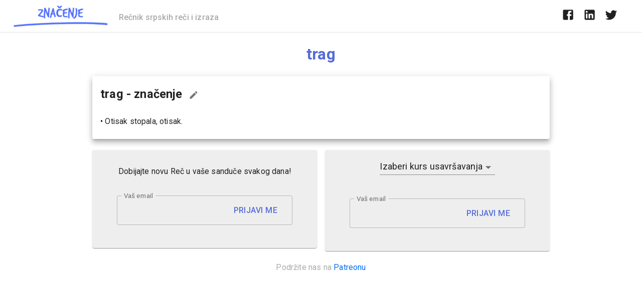

--- FILE ---
content_type: text/html; charset=utf-8
request_url: https://www.google.com/recaptcha/api2/aframe
body_size: 270
content:
<!DOCTYPE HTML><html><head><meta http-equiv="content-type" content="text/html; charset=UTF-8"></head><body><script nonce="XE1_jSvcVZRBgD70fNBXNA">/** Anti-fraud and anti-abuse applications only. See google.com/recaptcha */ try{var clients={'sodar':'https://pagead2.googlesyndication.com/pagead/sodar?'};window.addEventListener("message",function(a){try{if(a.source===window.parent){var b=JSON.parse(a.data);var c=clients[b['id']];if(c){var d=document.createElement('img');d.src=c+b['params']+'&rc='+(localStorage.getItem("rc::a")?sessionStorage.getItem("rc::b"):"");window.document.body.appendChild(d);sessionStorage.setItem("rc::e",parseInt(sessionStorage.getItem("rc::e")||0)+1);localStorage.setItem("rc::h",'1762950721393');}}}catch(b){}});window.parent.postMessage("_grecaptcha_ready", "*");}catch(b){}</script></body></html>

--- FILE ---
content_type: text/javascript
request_url: https://znacenje.net/_next/static/chunks/66-3cd135297fe50635.js
body_size: 2129
content:
"use strict";(self.webpackChunk_N_E=self.webpackChunk_N_E||[]).push([[66],{3579:function(e,n,i){i.d(n,{Z:function(){return w}});var t=i(7462),o=i(5987),a=i(4942),r=i(7294),l=i(6010),s=i(1591),c=i(3871),d=i(1268),p=i(6854),m=i(8885),u=i(3291),x=i(8920),h=i(5653),b=i(3834),v={entering:{opacity:1},entered:{opacity:1}},f={enter:u.x9.enteringScreen,exit:u.x9.leavingScreen},E=r.forwardRef((function(e,n){var i=e.children,a=e.disableStrictModeCompat,l=void 0!==a&&a,s=e.in,c=e.onEnter,d=e.onEntered,u=e.onEntering,E=e.onExit,g=e.onExited,y=e.onExiting,k=e.style,Z=e.TransitionComponent,C=void 0===Z?m.ZP:Z,w=e.timeout,W=void 0===w?f:w,S=(0,o.Z)(e,["children","disableStrictModeCompat","in","onEnter","onEntered","onEntering","onExit","onExited","onExiting","style","TransitionComponent","timeout"]),B=(0,x.Z)(),T=B.unstable_strictMode&&!l,D=r.useRef(null),N=(0,b.Z)(i.ref,n),P=(0,b.Z)(T?D:void 0,N),M=function(e){return function(n,i){if(e){var t=T?[D.current,n]:[n,i],o=(0,p.Z)(t,2),a=o[0],r=o[1];void 0===r?e(a):e(a,r)}}},R=M(u),K=M((function(e,n){(0,h.n)(e);var i=(0,h.C)({style:k,timeout:W},{mode:"enter"});e.style.webkitTransition=B.transitions.create("opacity",i),e.style.transition=B.transitions.create("opacity",i),c&&c(e,n)})),$=M(d),A=M(y),F=M((function(e){var n=(0,h.C)({style:k,timeout:W},{mode:"exit"});e.style.webkitTransition=B.transitions.create("opacity",n),e.style.transition=B.transitions.create("opacity",n),E&&E(e)})),_=M(g);return r.createElement(C,(0,t.Z)({appear:!0,in:s,nodeRef:T?D:void 0,onEnter:K,onEntered:$,onEntering:R,onExit:F,onExited:_,onExiting:A,timeout:W},S),(function(e,n){return r.cloneElement(i,(0,t.Z)({style:(0,t.Z)({opacity:0,visibility:"exited"!==e||s?void 0:"hidden"},v[e],k,i.props.style),ref:P},n))}))})),g=r.forwardRef((function(e,n){var i=e.children,a=e.classes,s=e.className,c=e.invisible,d=void 0!==c&&c,p=e.open,m=e.transitionDuration,u=e.TransitionComponent,x=void 0===u?E:u,h=(0,o.Z)(e,["children","classes","className","invisible","open","transitionDuration","TransitionComponent"]);return r.createElement(x,(0,t.Z)({in:p,timeout:m},h),r.createElement("div",{className:(0,l.Z)(a.root,s,d&&a.invisible),"aria-hidden":!0,ref:n},i))})),y=(0,s.Z)({root:{zIndex:-1,position:"fixed",display:"flex",alignItems:"center",justifyContent:"center",right:0,bottom:0,top:0,left:0,backgroundColor:"rgba(0, 0, 0, 0.5)",WebkitTapHighlightColor:"transparent"},invisible:{backgroundColor:"transparent"}},{name:"MuiBackdrop"})(g),k=i(9895),Z={enter:u.x9.enteringScreen,exit:u.x9.leavingScreen},C=r.forwardRef((function(e,n){var i=e.BackdropProps,a=e.children,s=e.classes,p=e.className,m=e.disableBackdropClick,u=void 0!==m&&m,x=e.disableEscapeKeyDown,h=void 0!==x&&x,b=e.fullScreen,v=void 0!==b&&b,f=e.fullWidth,g=void 0!==f&&f,C=e.maxWidth,w=void 0===C?"sm":C,W=e.onBackdropClick,S=e.onClose,B=e.onEnter,T=e.onEntered,D=e.onEntering,N=e.onEscapeKeyDown,P=e.onExit,M=e.onExited,R=e.onExiting,K=e.open,$=e.PaperComponent,A=void 0===$?k.Z:$,F=e.PaperProps,_=void 0===F?{}:F,H=e.scroll,I=void 0===H?"paper":H,X=e.TransitionComponent,Y=void 0===X?E:X,j=e.transitionDuration,z=void 0===j?Z:j,L=e.TransitionProps,U=e["aria-describedby"],q=e["aria-labelledby"],G=(0,o.Z)(e,["BackdropProps","children","classes","className","disableBackdropClick","disableEscapeKeyDown","fullScreen","fullWidth","maxWidth","onBackdropClick","onClose","onEnter","onEntered","onEntering","onEscapeKeyDown","onExit","onExited","onExiting","open","PaperComponent","PaperProps","scroll","TransitionComponent","transitionDuration","TransitionProps","aria-describedby","aria-labelledby"]),J=r.useRef();return r.createElement(d.Z,(0,t.Z)({className:(0,l.Z)(s.root,p),BackdropComponent:y,BackdropProps:(0,t.Z)({transitionDuration:z},i),closeAfterTransition:!0},u?{disableBackdropClick:u}:{},{disableEscapeKeyDown:h,onEscapeKeyDown:N,onClose:S,open:K,ref:n},G),r.createElement(Y,(0,t.Z)({appear:!0,in:K,timeout:z,onEnter:B,onEntering:D,onEntered:T,onExit:P,onExiting:R,onExited:M,role:"none presentation"},L),r.createElement("div",{className:(0,l.Z)(s.container,s["scroll".concat((0,c.Z)(I))]),onMouseUp:function(e){e.target===e.currentTarget&&e.target===J.current&&(J.current=null,W&&W(e),!u&&S&&S(e,"backdropClick"))},onMouseDown:function(e){J.current=e.target}},r.createElement(A,(0,t.Z)({elevation:24,role:"dialog","aria-describedby":U,"aria-labelledby":q},_,{className:(0,l.Z)(s.paper,s["paperScroll".concat((0,c.Z)(I))],s["paperWidth".concat((0,c.Z)(String(w)))],_.className,v&&s.paperFullScreen,g&&s.paperFullWidth)}),a))))})),w=(0,s.Z)((function(e){return{root:{"@media print":{position:"absolute !important"}},scrollPaper:{display:"flex",justifyContent:"center",alignItems:"center"},scrollBody:{overflowY:"auto",overflowX:"hidden",textAlign:"center","&:after":{content:'""',display:"inline-block",verticalAlign:"middle",height:"100%",width:"0"}},container:{height:"100%","@media print":{height:"auto"},outline:0},paper:{margin:32,position:"relative",overflowY:"auto","@media print":{overflowY:"visible",boxShadow:"none"}},paperScrollPaper:{display:"flex",flexDirection:"column",maxHeight:"calc(100% - 64px)"},paperScrollBody:{display:"inline-block",verticalAlign:"middle",textAlign:"left"},paperWidthFalse:{maxWidth:"calc(100% - 64px)"},paperWidthXs:{maxWidth:Math.max(e.breakpoints.values.xs,444),"&$paperScrollBody":(0,a.Z)({},e.breakpoints.down(Math.max(e.breakpoints.values.xs,444)+64),{maxWidth:"calc(100% - 64px)"})},paperWidthSm:{maxWidth:e.breakpoints.values.sm,"&$paperScrollBody":(0,a.Z)({},e.breakpoints.down(e.breakpoints.values.sm+64),{maxWidth:"calc(100% - 64px)"})},paperWidthMd:{maxWidth:e.breakpoints.values.md,"&$paperScrollBody":(0,a.Z)({},e.breakpoints.down(e.breakpoints.values.md+64),{maxWidth:"calc(100% - 64px)"})},paperWidthLg:{maxWidth:e.breakpoints.values.lg,"&$paperScrollBody":(0,a.Z)({},e.breakpoints.down(e.breakpoints.values.lg+64),{maxWidth:"calc(100% - 64px)"})},paperWidthXl:{maxWidth:e.breakpoints.values.xl,"&$paperScrollBody":(0,a.Z)({},e.breakpoints.down(e.breakpoints.values.xl+64),{maxWidth:"calc(100% - 64px)"})},paperFullWidth:{width:"calc(100% - 64px)"},paperFullScreen:{margin:0,width:"100%",maxWidth:"100%",height:"100%",maxHeight:"none",borderRadius:0,"&$paperScrollBody":{margin:0,maxWidth:"100%"}}}}),{name:"MuiDialog"})(C)},6083:function(e,n,i){var t=i(7462),o=i(5987),a=i(7294),r=i(6010),l=i(1591),s=i(2318),c=a.forwardRef((function(e,n){var i=e.children,l=e.classes,c=e.className,d=e.disableTypography,p=void 0!==d&&d,m=(0,o.Z)(e,["children","classes","className","disableTypography"]);return a.createElement("div",(0,t.Z)({className:(0,r.Z)(l.root,c),ref:n},m),p?i:a.createElement(s.Z,{component:"h2",variant:"h6"},i))}));n.Z=(0,l.Z)({root:{margin:0,padding:"16px 24px",flex:"0 0 auto"}},{name:"MuiDialogTitle"})(c)}}]);

--- FILE ---
content_type: text/javascript
request_url: https://znacenje.net/_next/static/chunks/281-d2e13a602866eff6.js
body_size: 3790
content:
"use strict";(self.webpackChunk_N_E=self.webpackChunk_N_E||[]).push([[281],{8463:function(e,t,o){var n=o(7462),a=o(5987),i=o(7294),r=o(6010),l=o(9895),s=o(1591),c=i.forwardRef((function(e,t){var o=e.classes,s=e.className,c=e.raised,d=void 0!==c&&c,p=(0,a.Z)(e,["classes","className","raised"]);return i.createElement(l.Z,(0,n.Z)({className:(0,r.Z)(o.root,s),elevation:d?8:1,ref:t},p))}));t.Z=(0,s.Z)({root:{overflow:"hidden"}},{name:"MuiCard"})(c)},9912:function(e,t,o){var n=o(7462),a=o(5987),i=o(7294),r=o(6010),l=o(1591),s=i.forwardRef((function(e,t){var o=e.classes,l=e.className,s=e.component,c=void 0===s?"div":s,d=(0,a.Z)(e,["classes","className","component"]);return i.createElement(c,(0,n.Z)({className:(0,r.Z)(o.root,l),ref:t},d))}));t.Z=(0,l.Z)({root:{padding:16,"&:last-child":{paddingBottom:24}}},{name:"MuiCardContent"})(s)},6856:function(e,t,o){var n=o(7462),a=o(5987),i=o(7294),r=o(6010),l=o(1591),s=i.forwardRef((function(e,t){var o=e.disableSpacing,l=void 0!==o&&o,s=e.classes,c=e.className,d=(0,a.Z)(e,["disableSpacing","classes","className"]);return i.createElement("div",(0,n.Z)({className:(0,r.Z)(s.root,c,!l&&s.spacing),ref:t},d))}));t.Z=(0,l.Z)({root:{display:"flex",alignItems:"center",padding:8,justifyContent:"flex-end",flex:"0 0 auto"},spacing:{"& > :not(:first-child)":{marginLeft:8}}},{name:"MuiDialogActions"})(s)},9525:function(e,t,o){var n=o(7462),a=o(5987),i=o(7294),r=o(6010),l=o(1591),s=i.forwardRef((function(e,t){var o=e.classes,l=e.className,s=e.dividers,c=void 0!==s&&s,d=(0,a.Z)(e,["classes","className","dividers"]);return i.createElement("div",(0,n.Z)({className:(0,r.Z)(o.root,l,c&&o.dividers),ref:t},d))}));t.Z=(0,l.Z)((function(e){return{root:{flex:"1 1 auto",WebkitOverflowScrolling:"touch",overflowY:"auto",padding:"8px 24px","&:first-child":{paddingTop:20}},dividers:{padding:"16px 24px",borderTop:"1px solid ".concat(e.palette.divider),borderBottom:"1px solid ".concat(e.palette.divider)}}}),{name:"MuiDialogContent"})(s)},7812:function(e,t,o){var n=o(7462),a=o(5987),i=o(7294),r=o(6010),l=o(1591),s=o(9693),c=o(1810),d=o(3871),p=i.forwardRef((function(e,t){var o=e.edge,l=void 0!==o&&o,s=e.children,p=e.classes,m=e.className,u=e.color,f=void 0===u?"default":u,g=e.disabled,v=void 0!==g&&g,h=e.disableFocusRipple,b=void 0!==h&&h,Z=e.size,y=void 0===Z?"medium":Z,C=(0,a.Z)(e,["edge","children","classes","className","color","disabled","disableFocusRipple","size"]);return i.createElement(c.Z,(0,n.Z)({className:(0,r.Z)(p.root,m,"default"!==f&&p["color".concat((0,d.Z)(f))],v&&p.disabled,"small"===y&&p["size".concat((0,d.Z)(y))],{start:p.edgeStart,end:p.edgeEnd}[l]),centerRipple:!0,focusRipple:!b,disabled:v,ref:t},C),i.createElement("span",{className:p.label},s))}));t.Z=(0,l.Z)((function(e){return{root:{textAlign:"center",flex:"0 0 auto",fontSize:e.typography.pxToRem(24),padding:12,borderRadius:"50%",overflow:"visible",color:e.palette.action.active,transition:e.transitions.create("background-color",{duration:e.transitions.duration.shortest}),"&:hover":{backgroundColor:(0,s.Fq)(e.palette.action.active,e.palette.action.hoverOpacity),"@media (hover: none)":{backgroundColor:"transparent"}},"&$disabled":{backgroundColor:"transparent",color:e.palette.action.disabled}},edgeStart:{marginLeft:-12,"$sizeSmall&":{marginLeft:-3}},edgeEnd:{marginRight:-12,"$sizeSmall&":{marginRight:-3}},colorInherit:{color:"inherit"},colorPrimary:{color:e.palette.primary.main,"&:hover":{backgroundColor:(0,s.Fq)(e.palette.primary.main,e.palette.action.hoverOpacity),"@media (hover: none)":{backgroundColor:"transparent"}}},colorSecondary:{color:e.palette.secondary.main,"&:hover":{backgroundColor:(0,s.Fq)(e.palette.secondary.main,e.palette.action.hoverOpacity),"@media (hover: none)":{backgroundColor:"transparent"}}},disabled:{},sizeSmall:{padding:3,fontSize:e.typography.pxToRem(18)},label:{width:"100%",display:"flex",alignItems:"inherit",justifyContent:"inherit"}}}),{name:"MuiIconButton"})(p)},7397:function(e,t,o){var n=o(7462),a=o(5987),i=o(7294),r=o(6010),l=o(2318),s=o(1591),c=o(5736),d=i.forwardRef((function(e,t){var o=e.children,s=e.classes,d=e.className,p=e.component,m=void 0===p?"div":p,u=e.disablePointerEvents,f=void 0!==u&&u,g=e.disableTypography,v=void 0!==g&&g,h=e.position,b=e.variant,Z=(0,a.Z)(e,["children","classes","className","component","disablePointerEvents","disableTypography","position","variant"]),y=(0,c.Y)()||{},C=b;return b&&y.variant,y&&!C&&(C=y.variant),i.createElement(c.Z.Provider,{value:null},i.createElement(m,(0,n.Z)({className:(0,r.Z)(s.root,d,"end"===h?s.positionEnd:s.positionStart,f&&s.disablePointerEvents,y.hiddenLabel&&s.hiddenLabel,"filled"===C&&s.filled,"dense"===y.margin&&s.marginDense),ref:t},Z),"string"!==typeof o||v?o:i.createElement(l.Z,{color:"textSecondary"},o)))}));t.Z=(0,s.Z)({root:{display:"flex",height:"0.01em",maxHeight:"2em",alignItems:"center",whiteSpace:"nowrap"},filled:{"&$positionStart:not($hiddenLabel)":{marginTop:16}},positionStart:{marginRight:8},positionEnd:{marginLeft:8},disablePointerEvents:{pointerEvents:"none"},hiddenLabel:{},marginDense:{}},{name:"MuiInputAdornment"})(d)},7702:function(e,t,o){o.d(t,{Z:function(){return b}});var n=o(5987),a=o(4942),i=o(7462),r=o(7294),l=o(6010),s=o(1591),c=o(1810),d=o(3711),p=o(3834),m=o(6987),u=o(3935),f="undefined"===typeof window?r.useEffect:r.useLayoutEffect,g=r.forwardRef((function(e,t){var o=e.alignItems,a=void 0===o?"center":o,s=e.autoFocus,g=void 0!==s&&s,v=e.button,h=void 0!==v&&v,b=e.children,Z=e.classes,y=e.className,C=e.component,x=e.ContainerComponent,E=void 0===x?"li":x,N=e.ContainerProps,w=(N=void 0===N?{}:N).className,S=(0,n.Z)(N,["className"]),k=e.dense,L=void 0!==k&&k,M=e.disabled,R=void 0!==M&&M,I=e.disableGutters,z=void 0!==I&&I,A=e.divider,$=void 0!==A&&A,T=e.focusVisibleClassName,W=e.selected,P=void 0!==W&&W,F=(0,n.Z)(e,["alignItems","autoFocus","button","children","classes","className","component","ContainerComponent","ContainerProps","dense","disabled","disableGutters","divider","focusVisibleClassName","selected"]),H=r.useContext(m.Z),O={dense:L||H.dense||!1,alignItems:a},V=r.useRef(null);f((function(){g&&V.current&&V.current.focus()}),[g]);var B=r.Children.toArray(b),D=B.length&&(0,d.Z)(B[B.length-1],["ListItemSecondaryAction"]),_=r.useCallback((function(e){V.current=u.findDOMNode(e)}),[]),j=(0,p.Z)(_,t),G=(0,i.Z)({className:(0,l.Z)(Z.root,y,O.dense&&Z.dense,!z&&Z.gutters,$&&Z.divider,R&&Z.disabled,h&&Z.button,"center"!==a&&Z.alignItemsFlexStart,D&&Z.secondaryAction,P&&Z.selected),disabled:R},F),q=C||"li";return h&&(G.component=C||"div",G.focusVisibleClassName=(0,l.Z)(Z.focusVisible,T),q=c.Z),D?(q=G.component||C?q:"div","li"===E&&("li"===q?q="div":"li"===G.component&&(G.component="div")),r.createElement(m.Z.Provider,{value:O},r.createElement(E,(0,i.Z)({className:(0,l.Z)(Z.container,w),ref:j},S),r.createElement(q,G,B),B.pop()))):r.createElement(m.Z.Provider,{value:O},r.createElement(q,(0,i.Z)({ref:j},G),B))})),v=(0,s.Z)((function(e){return{root:{display:"flex",justifyContent:"flex-start",alignItems:"center",position:"relative",textDecoration:"none",width:"100%",boxSizing:"border-box",textAlign:"left",paddingTop:8,paddingBottom:8,"&$focusVisible":{backgroundColor:e.palette.action.selected},"&$selected, &$selected:hover":{backgroundColor:e.palette.action.selected},"&$disabled":{opacity:.5}},container:{position:"relative"},focusVisible:{},dense:{paddingTop:4,paddingBottom:4},alignItemsFlexStart:{alignItems:"flex-start"},disabled:{},divider:{borderBottom:"1px solid ".concat(e.palette.divider),backgroundClip:"padding-box"},gutters:{paddingLeft:16,paddingRight:16},button:{transition:e.transitions.create("background-color",{duration:e.transitions.duration.shortest}),"&:hover":{textDecoration:"none",backgroundColor:e.palette.action.hover,"@media (hover: none)":{backgroundColor:"transparent"}}},secondaryAction:{paddingRight:48},selected:{}}}),{name:"MuiListItem"})(g),h=r.forwardRef((function(e,t){var o,a=e.classes,s=e.className,c=e.component,d=void 0===c?"li":c,p=e.disableGutters,m=void 0!==p&&p,u=e.ListItemClasses,f=e.role,g=void 0===f?"menuitem":f,h=e.selected,b=e.tabIndex,Z=(0,n.Z)(e,["classes","className","component","disableGutters","ListItemClasses","role","selected","tabIndex"]);return e.disabled||(o=void 0!==b?b:-1),r.createElement(v,(0,i.Z)({button:!0,role:g,tabIndex:o,component:d,selected:h,disableGutters:m,classes:(0,i.Z)({dense:a.dense},u),className:(0,l.Z)(a.root,s,h&&a.selected,!m&&a.gutters),ref:t},Z))})),b=(0,s.Z)((function(e){return{root:(0,i.Z)({},e.typography.body1,(0,a.Z)({minHeight:48,paddingTop:6,paddingBottom:6,boxSizing:"border-box",width:"auto",overflow:"hidden",whiteSpace:"nowrap"},e.breakpoints.up("sm"),{minHeight:"auto"})),gutters:{},selected:{},dense:(0,i.Z)({},e.typography.body2,{minHeight:"auto"})}}),{name:"MuiMenuItem"})(h)},8936:function(e,t,o){o.d(t,{Z:function(){return C}});var n=o(5987),a=o(7462),i=o(7294),r=o(6010),l=o(9693),s=o(1591),c=o(9895),d=o(594),p=(0,d.Z)(i.createElement("path",{d:"M20,12A8,8 0 0,1 12,20A8,8 0 0,1 4,12A8,8 0 0,1 12,4C12.76,4 13.5,4.11 14.2, 4.31L15.77,2.74C14.61,2.26 13.34,2 12,2A10,10 0 0,0 2,12A10,10 0 0,0 12,22A10,10 0 0, 0 22,12M7.91,10.08L6.5,11.5L11,16L21,6L19.59,4.58L11,13.17L7.91,10.08Z"}),"SuccessOutlined"),m=(0,d.Z)(i.createElement("path",{d:"M12 5.99L19.53 19H4.47L12 5.99M12 2L1 21h22L12 2zm1 14h-2v2h2v-2zm0-6h-2v4h2v-4z"}),"ReportProblemOutlined"),u=(0,d.Z)(i.createElement("path",{d:"M11 15h2v2h-2zm0-8h2v6h-2zm.99-5C6.47 2 2 6.48 2 12s4.47 10 9.99 10C17.52 22 22 17.52 22 12S17.52 2 11.99 2zM12 20c-4.42 0-8-3.58-8-8s3.58-8 8-8 8 3.58 8 8-3.58 8-8 8z"}),"ErrorOutline"),f=(0,d.Z)(i.createElement("path",{d:"M11,9H13V7H11M12,20C7.59,20 4,16.41 4,12C4,7.59 7.59,4 12,4C16.41,4 20,7.59 20, 12C20,16.41 16.41,20 12,20M12,2A10,10 0 0,0 2,12A10,10 0 0,0 12,22A10,10 0 0,0 22,12A10, 10 0 0,0 12,2M11,17H13V11H11V17Z"}),"InfoOutlined"),g=o(7694),v=o(7812),h=o(3871),b={success:i.createElement(p,{fontSize:"inherit"}),warning:i.createElement(m,{fontSize:"inherit"}),error:i.createElement(u,{fontSize:"inherit"}),info:i.createElement(f,{fontSize:"inherit"})},Z=i.createElement(g.Z,{fontSize:"small"}),y=i.forwardRef((function(e,t){var o=e.action,l=e.children,s=e.classes,d=e.className,p=e.closeText,m=void 0===p?"Close":p,u=e.color,f=e.icon,g=e.iconMapping,y=void 0===g?b:g,C=e.onClose,x=e.role,E=void 0===x?"alert":x,N=e.severity,w=void 0===N?"success":N,S=e.variant,k=void 0===S?"standard":S,L=(0,n.Z)(e,["action","children","classes","className","closeText","color","icon","iconMapping","onClose","role","severity","variant"]);return i.createElement(c.Z,(0,a.Z)({role:E,square:!0,elevation:0,className:(0,r.Z)(s.root,s["".concat(k).concat((0,h.Z)(u||w))],d),ref:t},L),!1!==f?i.createElement("div",{className:s.icon},f||y[w]||b[w]):null,i.createElement("div",{className:s.message},l),null!=o?i.createElement("div",{className:s.action},o):null,null==o&&C?i.createElement("div",{className:s.action},i.createElement(v.Z,{size:"small","aria-label":m,title:m,color:"inherit",onClick:C},Z)):null)})),C=(0,s.Z)((function(e){var t="light"===e.palette.type?l._j:l.$n,o="light"===e.palette.type?l.$n:l._j;return{root:(0,a.Z)({},e.typography.body2,{borderRadius:e.shape.borderRadius,backgroundColor:"transparent",display:"flex",padding:"6px 16px"}),standardSuccess:{color:t(e.palette.success.main,.6),backgroundColor:o(e.palette.success.main,.9),"& $icon":{color:e.palette.success.main}},standardInfo:{color:t(e.palette.info.main,.6),backgroundColor:o(e.palette.info.main,.9),"& $icon":{color:e.palette.info.main}},standardWarning:{color:t(e.palette.warning.main,.6),backgroundColor:o(e.palette.warning.main,.9),"& $icon":{color:e.palette.warning.main}},standardError:{color:t(e.palette.error.main,.6),backgroundColor:o(e.palette.error.main,.9),"& $icon":{color:e.palette.error.main}},outlinedSuccess:{color:t(e.palette.success.main,.6),border:"1px solid ".concat(e.palette.success.main),"& $icon":{color:e.palette.success.main}},outlinedInfo:{color:t(e.palette.info.main,.6),border:"1px solid ".concat(e.palette.info.main),"& $icon":{color:e.palette.info.main}},outlinedWarning:{color:t(e.palette.warning.main,.6),border:"1px solid ".concat(e.palette.warning.main),"& $icon":{color:e.palette.warning.main}},outlinedError:{color:t(e.palette.error.main,.6),border:"1px solid ".concat(e.palette.error.main),"& $icon":{color:e.palette.error.main}},filledSuccess:{color:"#fff",fontWeight:e.typography.fontWeightMedium,backgroundColor:e.palette.success.main},filledInfo:{color:"#fff",fontWeight:e.typography.fontWeightMedium,backgroundColor:e.palette.info.main},filledWarning:{color:"#fff",fontWeight:e.typography.fontWeightMedium,backgroundColor:e.palette.warning.main},filledError:{color:"#fff",fontWeight:e.typography.fontWeightMedium,backgroundColor:e.palette.error.main},icon:{marginRight:12,padding:"7px 0",display:"flex",fontSize:22,opacity:.9},message:{padding:"8px 0"},action:{display:"flex",alignItems:"center",marginLeft:"auto",paddingLeft:16,marginRight:-8}}}),{name:"MuiAlert"})(y)},7694:function(e,t,o){var n=o(7294),a=o(594);t.Z=(0,a.Z)(n.createElement("path",{d:"M19 6.41L17.59 5 12 10.59 6.41 5 5 6.41 10.59 12 5 17.59 6.41 19 12 13.41 17.59 19 19 17.59 13.41 12z"}),"Close")}}]);

--- FILE ---
content_type: text/javascript
request_url: https://znacenje.net/_next/static/I9foCmqRr8YkgUCLGnd_l/_buildManifest.js
body_size: 539
content:
self.__BUILD_MANIFEST=function(a,s,c,t,e,i,r){return{__rewrites:{beforeFiles:[],afterFiles:[],fallback:[]},"/":[a,c,t,e,i,"static/chunks/674-a34c986dbdb75a8c.js",s,r,"static/chunks/pages/index-19167850a388f416.js"],"/_error":["static/chunks/pages/_error-0a004b8b8498208d.js"],"/alati/konvertor-latinica-cirilica":[a,c,t,s,"static/chunks/pages/alati/konvertor-latinica-cirilica-a3b9b5dc54e45610.js"],"/igre/recko":[a,c,e,"static/chunks/91-f7b706ebb651c1f2.js",s,"static/chunks/pages/igre/recko-9733ba82bbbb83a9.js"],"/kontakt":[a,c,t,s,"static/chunks/pages/kontakt-2e9a382177d590b4.js"],"/polisa-o-postovanju-privatnosti":[a,s,"static/chunks/pages/polisa-o-postovanju-privatnosti-de323fd7a4e1e34c.js"],"/pravila-uslovi":[a,s,"static/chunks/pages/pravila-uslovi-18b53a4f6cdf5000.js"],"/rec/[...slug]":[a,c,t,e,i,s,r,"static/chunks/pages/rec/[...slug]-c789b12f341af666.js"],"/reci-na-slovo/[...letter]":[a,s,"static/chunks/pages/reci-na-slovo/[...letter]-bea4a08dd4b64f1a.js"],"/reklamirajte-se":[a,c,t,s,"static/chunks/pages/reklamirajte-se-fe775e25c7176953.js"],sortedPages:["/","/_app","/_error","/alati/konvertor-latinica-cirilica","/igre/recko","/kontakt","/polisa-o-postovanju-privatnosti","/pravila-uslovi","/rec/[...slug]","/reci-na-slovo/[...letter]","/reklamirajte-se"]}}("static/chunks/777-f497feb378d5be02.js","static/chunks/16-9b72acb04f5579a7.js","static/chunks/416-2b308a734bb819ae.js","static/chunks/73-dcb693ff3d285be1.js","static/chunks/66-3cd135297fe50635.js","static/chunks/281-d2e13a602866eff6.js","static/chunks/793-7b73e24bd2a2b398.js"),self.__BUILD_MANIFEST_CB&&self.__BUILD_MANIFEST_CB();

--- FILE ---
content_type: text/javascript
request_url: https://znacenje.net/_next/static/chunks/73-dcb693ff3d285be1.js
body_size: 13234
content:
"use strict";(self.webpackChunk_N_E=self.webpackChunk_N_E||[]).push([[73],{9446:function(e,n,t){var r=t(7462),o=t(5987),a=t(7294),i=t(6010),l=t(5575),s=t(1591),d=a.forwardRef((function(e,n){var t=e.disableUnderline,s=e.classes,d=e.fullWidth,u=void 0!==d&&d,c=e.inputComponent,p=void 0===c?"input":c,f=e.multiline,m=void 0!==f&&f,v=e.type,h=void 0===v?"text":v,b=(0,o.Z)(e,["disableUnderline","classes","fullWidth","inputComponent","multiline","type"]);return a.createElement(l.Z,(0,r.Z)({classes:(0,r.Z)({},s,{root:(0,i.Z)(s.root,!t&&s.underline),underline:null}),fullWidth:u,inputComponent:p,multiline:m,ref:n,type:h},b))}));d.muiName="Input",n.Z=(0,s.Z)((function(e){var n="light"===e.palette.type,t=n?"rgba(0, 0, 0, 0.42)":"rgba(255, 255, 255, 0.7)",r=n?"rgba(0, 0, 0, 0.09)":"rgba(255, 255, 255, 0.09)";return{root:{position:"relative",backgroundColor:r,borderTopLeftRadius:e.shape.borderRadius,borderTopRightRadius:e.shape.borderRadius,transition:e.transitions.create("background-color",{duration:e.transitions.duration.shorter,easing:e.transitions.easing.easeOut}),"&:hover":{backgroundColor:n?"rgba(0, 0, 0, 0.13)":"rgba(255, 255, 255, 0.13)","@media (hover: none)":{backgroundColor:r}},"&$focused":{backgroundColor:n?"rgba(0, 0, 0, 0.09)":"rgba(255, 255, 255, 0.09)"},"&$disabled":{backgroundColor:n?"rgba(0, 0, 0, 0.12)":"rgba(255, 255, 255, 0.12)"}},colorSecondary:{"&$underline:after":{borderBottomColor:e.palette.secondary.main}},underline:{"&:after":{borderBottom:"2px solid ".concat(e.palette.primary.main),left:0,bottom:0,content:'""',position:"absolute",right:0,transform:"scaleX(0)",transition:e.transitions.create("transform",{duration:e.transitions.duration.shorter,easing:e.transitions.easing.easeOut}),pointerEvents:"none"},"&$focused:after":{transform:"scaleX(1)"},"&$error:after":{borderBottomColor:e.palette.error.main,transform:"scaleX(1)"},"&:before":{borderBottom:"1px solid ".concat(t),left:0,bottom:0,content:'"\\00a0"',position:"absolute",right:0,transition:e.transitions.create("border-bottom-color",{duration:e.transitions.duration.shorter}),pointerEvents:"none"},"&:hover:before":{borderBottom:"1px solid ".concat(e.palette.text.primary)},"&$disabled:before":{borderBottomStyle:"dotted"}},focused:{},disabled:{},adornedStart:{paddingLeft:12},adornedEnd:{paddingRight:12},error:{},marginDense:{},multiline:{padding:"27px 12px 10px","&$marginDense":{paddingTop:23,paddingBottom:6}},input:{padding:"27px 12px 10px","&:-webkit-autofill":{WebkitBoxShadow:"light"===e.palette.type?null:"0 0 0 100px #266798 inset",WebkitTextFillColor:"light"===e.palette.type?null:"#fff",caretColor:"light"===e.palette.type?null:"#fff",borderTopLeftRadius:"inherit",borderTopRightRadius:"inherit"}},inputMarginDense:{paddingTop:23,paddingBottom:6},inputHiddenLabel:{paddingTop:18,paddingBottom:19,"&$inputMarginDense":{paddingTop:10,paddingBottom:11}},inputMultiline:{padding:0},inputAdornedStart:{paddingLeft:0},inputAdornedEnd:{paddingRight:0}}}),{name:"MuiFilledInput"})(d)},4436:function(e,n,t){var r=t(7462),o=t(5987),a=t(7294),i=t(6010),l=t(6519),s=t(1591),d=t(3871),u=t(3711),c=t(5736),p=a.forwardRef((function(e,n){var t=e.children,s=e.classes,p=e.className,f=e.color,m=void 0===f?"primary":f,v=e.component,h=void 0===v?"div":v,b=e.disabled,g=void 0!==b&&b,y=e.error,Z=void 0!==y&&y,x=e.fullWidth,E=void 0!==x&&x,w=e.focused,C=e.hiddenLabel,R=void 0!==C&&C,k=e.margin,S=void 0===k?"none":k,P=e.required,M=void 0!==P&&P,N=e.size,F=e.variant,D=void 0===F?"standard":F,I=(0,o.Z)(e,["children","classes","className","color","component","disabled","error","fullWidth","focused","hiddenLabel","margin","required","size","variant"]),W=a.useState((function(){var e=!1;return t&&a.Children.forEach(t,(function(n){if((0,u.Z)(n,["Input","Select"])){var t=(0,u.Z)(n,["Select"])?n.props.input:n;t&&(0,l.B7)(t.props)&&(e=!0)}})),e})),O=W[0],T=W[1],L=a.useState((function(){var e=!1;return t&&a.Children.forEach(t,(function(n){(0,u.Z)(n,["Input","Select"])&&(0,l.vd)(n.props,!0)&&(e=!0)})),e})),A=L[0],B=L[1],$=a.useState(!1),z=$[0],H=$[1],q=void 0!==w?w:z;g&&q&&H(!1);var K=a.useCallback((function(){B(!0)}),[]),V={adornedStart:O,setAdornedStart:T,color:m,disabled:g,error:Z,filled:A,focused:q,fullWidth:E,hiddenLabel:R,margin:("small"===N?"dense":void 0)||S,onBlur:function(){H(!1)},onEmpty:a.useCallback((function(){B(!1)}),[]),onFilled:K,onFocus:function(){H(!0)},registerEffect:undefined,required:M,variant:D};return a.createElement(c.Z.Provider,{value:V},a.createElement(h,(0,r.Z)({className:(0,i.Z)(s.root,p,"none"!==S&&s["margin".concat((0,d.Z)(S))],E&&s.fullWidth),ref:n},I),t))}));n.Z=(0,s.Z)({root:{display:"inline-flex",flexDirection:"column",position:"relative",minWidth:0,padding:0,margin:0,border:0,verticalAlign:"top"},marginNormal:{marginTop:16,marginBottom:8},marginDense:{marginTop:8,marginBottom:4},fullWidth:{width:"100%"}},{name:"MuiFormControl"})(p)},5736:function(e,n,t){t.d(n,{Y:function(){return a}});var r=t(7294),o=r.createContext();function a(){return r.useContext(o)}n.Z=o},9345:function(e,n,t){function r(e){var n=e.props,t=e.states,r=e.muiFormControl;return t.reduce((function(e,t){return e[t]=n[t],r&&"undefined"===typeof n[t]&&(e[t]=r[t]),e}),{})}t.d(n,{Z:function(){return r}})},2601:function(e,n,t){t.d(n,{Z:function(){return a}});var r=t(7294),o=t(5736);function a(){return r.useContext(o.Z)}},585:function(e,n,t){var r=t(5987),o=t(7462),a=t(7294),i=t(6010),l=t(9345),s=t(2601),d=t(1591),u=a.forwardRef((function(e,n){var t=e.children,d=e.classes,u=e.className,c=e.component,p=void 0===c?"p":c,f=(e.disabled,e.error,e.filled,e.focused,e.margin,e.required,e.variant,(0,r.Z)(e,["children","classes","className","component","disabled","error","filled","focused","margin","required","variant"])),m=(0,s.Z)(),v=(0,l.Z)({props:e,muiFormControl:m,states:["variant","margin","disabled","error","filled","focused","required"]});return a.createElement(p,(0,o.Z)({className:(0,i.Z)(d.root,("filled"===v.variant||"outlined"===v.variant)&&d.contained,u,v.disabled&&d.disabled,v.error&&d.error,v.filled&&d.filled,v.focused&&d.focused,v.required&&d.required,"dense"===v.margin&&d.marginDense),ref:n},f)," "===t?a.createElement("span",{dangerouslySetInnerHTML:{__html:"&#8203;"}}):t)}));n.Z=(0,d.Z)((function(e){return{root:(0,o.Z)({color:e.palette.text.secondary},e.typography.caption,{textAlign:"left",marginTop:3,margin:0,"&$disabled":{color:e.palette.text.disabled},"&$error":{color:e.palette.error.main}}),error:{},disabled:{},marginDense:{marginTop:4},contained:{marginLeft:14,marginRight:14},focused:{},filled:{},required:{}}}),{name:"MuiFormHelperText"})(u)},8799:function(e,n,t){var r=t(7462),o=t(5987),a=t(7294),i=t(6010),l=t(5575),s=t(1591),d=a.forwardRef((function(e,n){var t=e.disableUnderline,s=e.classes,d=e.fullWidth,u=void 0!==d&&d,c=e.inputComponent,p=void 0===c?"input":c,f=e.multiline,m=void 0!==f&&f,v=e.type,h=void 0===v?"text":v,b=(0,o.Z)(e,["disableUnderline","classes","fullWidth","inputComponent","multiline","type"]);return a.createElement(l.Z,(0,r.Z)({classes:(0,r.Z)({},s,{root:(0,i.Z)(s.root,!t&&s.underline),underline:null}),fullWidth:u,inputComponent:p,multiline:m,ref:n,type:h},b))}));d.muiName="Input",n.Z=(0,s.Z)((function(e){var n="light"===e.palette.type?"rgba(0, 0, 0, 0.42)":"rgba(255, 255, 255, 0.7)";return{root:{position:"relative"},formControl:{"label + &":{marginTop:16}},focused:{},disabled:{},colorSecondary:{"&$underline:after":{borderBottomColor:e.palette.secondary.main}},underline:{"&:after":{borderBottom:"2px solid ".concat(e.palette.primary.main),left:0,bottom:0,content:'""',position:"absolute",right:0,transform:"scaleX(0)",transition:e.transitions.create("transform",{duration:e.transitions.duration.shorter,easing:e.transitions.easing.easeOut}),pointerEvents:"none"},"&$focused:after":{transform:"scaleX(1)"},"&$error:after":{borderBottomColor:e.palette.error.main,transform:"scaleX(1)"},"&:before":{borderBottom:"1px solid ".concat(n),left:0,bottom:0,content:'"\\00a0"',position:"absolute",right:0,transition:e.transitions.create("border-bottom-color",{duration:e.transitions.duration.shorter}),pointerEvents:"none"},"&:hover:not($disabled):before":{borderBottom:"2px solid ".concat(e.palette.text.primary),"@media (hover: none)":{borderBottom:"1px solid ".concat(n)}},"&$disabled:before":{borderBottomStyle:"dotted"}},error:{},marginDense:{},multiline:{},fullWidth:{},input:{},inputMarginDense:{},inputMultiline:{},inputTypeSearch:{}}}),{name:"MuiInput"})(d)},5575:function(e,n,t){t.d(n,{Z:function(){return x}});var r=t(5987),o=t(7462),a=t(288),i=t(7294),l=t(6010),s=t(9345),d=t(5736),u=t(1591),c=t(3871),p=t(3834),f=t(9437);function m(e,n){return parseInt(e[n],10)||0}var v="undefined"!==typeof window?i.useLayoutEffect:i.useEffect,h={visibility:"hidden",position:"absolute",overflow:"hidden",height:0,top:0,left:0,transform:"translateZ(0)"},b=i.forwardRef((function(e,n){var t=e.onChange,a=e.rows,l=e.rowsMax,s=e.rowsMin,d=e.maxRows,u=e.minRows,c=void 0===u?1:u,b=e.style,g=e.value,y=(0,r.Z)(e,["onChange","rows","rowsMax","rowsMin","maxRows","minRows","style","value"]),Z=d||l,x=a||s||c,E=i.useRef(null!=g).current,w=i.useRef(null),C=(0,p.Z)(n,w),R=i.useRef(null),k=i.useRef(0),S=i.useState({}),P=S[0],M=S[1],N=i.useCallback((function(){var n=w.current,t=window.getComputedStyle(n),r=R.current;r.style.width=t.width,r.value=n.value||e.placeholder||"x","\n"===r.value.slice(-1)&&(r.value+=" ");var o=t["box-sizing"],a=m(t,"padding-bottom")+m(t,"padding-top"),i=m(t,"border-bottom-width")+m(t,"border-top-width"),l=r.scrollHeight-a;r.value="x";var s=r.scrollHeight-a,d=l;x&&(d=Math.max(Number(x)*s,d)),Z&&(d=Math.min(Number(Z)*s,d));var u=(d=Math.max(d,s))+("border-box"===o?a+i:0),c=Math.abs(d-l)<=1;M((function(e){return k.current<20&&(u>0&&Math.abs((e.outerHeightStyle||0)-u)>1||e.overflow!==c)?(k.current+=1,{overflow:c,outerHeightStyle:u}):e}))}),[Z,x,e.placeholder]);i.useEffect((function(){var e=(0,f.Z)((function(){k.current=0,N()}));return window.addEventListener("resize",e),function(){e.clear(),window.removeEventListener("resize",e)}}),[N]),v((function(){N()})),i.useEffect((function(){k.current=0}),[g]);return i.createElement(i.Fragment,null,i.createElement("textarea",(0,o.Z)({value:g,onChange:function(e){k.current=0,E||N(),t&&t(e)},ref:C,rows:x,style:(0,o.Z)({height:P.outerHeightStyle,overflow:P.overflow?"hidden":null},b)},y)),i.createElement("textarea",{"aria-hidden":!0,className:e.className,readOnly:!0,ref:R,tabIndex:-1,style:(0,o.Z)({},h,b)}))})),g=t(6519),y="undefined"===typeof window?i.useEffect:i.useLayoutEffect,Z=i.forwardRef((function(e,n){var t=e["aria-describedby"],u=e.autoComplete,f=e.autoFocus,m=e.classes,v=e.className,h=(e.color,e.defaultValue),Z=e.disabled,x=e.endAdornment,E=(e.error,e.fullWidth),w=void 0!==E&&E,C=e.id,R=e.inputComponent,k=void 0===R?"input":R,S=e.inputProps,P=void 0===S?{}:S,M=e.inputRef,N=(e.margin,e.multiline),F=void 0!==N&&N,D=e.name,I=e.onBlur,W=e.onChange,O=e.onClick,T=e.onFocus,L=e.onKeyDown,A=e.onKeyUp,B=e.placeholder,$=e.readOnly,z=e.renderSuffix,H=e.rows,q=e.rowsMax,K=e.rowsMin,V=e.maxRows,_=e.minRows,U=e.startAdornment,j=e.type,X=void 0===j?"text":j,Y=e.value,G=(0,r.Z)(e,["aria-describedby","autoComplete","autoFocus","classes","className","color","defaultValue","disabled","endAdornment","error","fullWidth","id","inputComponent","inputProps","inputRef","margin","multiline","name","onBlur","onChange","onClick","onFocus","onKeyDown","onKeyUp","placeholder","readOnly","renderSuffix","rows","rowsMax","rowsMin","maxRows","minRows","startAdornment","type","value"]),J=null!=P.value?P.value:Y,Q=i.useRef(null!=J).current,ee=i.useRef(),ne=i.useCallback((function(e){0}),[]),te=(0,p.Z)(P.ref,ne),re=(0,p.Z)(M,te),oe=(0,p.Z)(ee,re),ae=i.useState(!1),ie=ae[0],le=ae[1],se=(0,d.Y)();var de=(0,s.Z)({props:e,muiFormControl:se,states:["color","disabled","error","hiddenLabel","margin","required","filled"]});de.focused=se?se.focused:ie,i.useEffect((function(){!se&&Z&&ie&&(le(!1),I&&I())}),[se,Z,ie,I]);var ue=se&&se.onFilled,ce=se&&se.onEmpty,pe=i.useCallback((function(e){(0,g.vd)(e)?ue&&ue():ce&&ce()}),[ue,ce]);y((function(){Q&&pe({value:J})}),[J,pe,Q]);i.useEffect((function(){pe(ee.current)}),[]);var fe=k,me=(0,o.Z)({},P,{ref:oe});"string"!==typeof fe?me=(0,o.Z)({inputRef:oe,type:X},me,{ref:null}):F?!H||V||_||q||K?(me=(0,o.Z)({minRows:H||_,rowsMax:q,maxRows:V},me),fe=b):fe="textarea":me=(0,o.Z)({type:X},me);return i.useEffect((function(){se&&se.setAdornedStart(Boolean(U))}),[se,U]),i.createElement("div",(0,o.Z)({className:(0,l.Z)(m.root,m["color".concat((0,c.Z)(de.color||"primary"))],v,de.disabled&&m.disabled,de.error&&m.error,w&&m.fullWidth,de.focused&&m.focused,se&&m.formControl,F&&m.multiline,U&&m.adornedStart,x&&m.adornedEnd,"dense"===de.margin&&m.marginDense),onClick:function(e){ee.current&&e.currentTarget===e.target&&ee.current.focus(),O&&O(e)},ref:n},G),U,i.createElement(d.Z.Provider,{value:null},i.createElement(fe,(0,o.Z)({"aria-invalid":de.error,"aria-describedby":t,autoComplete:u,autoFocus:f,defaultValue:h,disabled:de.disabled,id:C,onAnimationStart:function(e){pe("mui-auto-fill-cancel"===e.animationName?ee.current:{value:"x"})},name:D,placeholder:B,readOnly:$,required:de.required,rows:H,value:J,onKeyDown:L,onKeyUp:A},me,{className:(0,l.Z)(m.input,P.className,de.disabled&&m.disabled,F&&m.inputMultiline,de.hiddenLabel&&m.inputHiddenLabel,U&&m.inputAdornedStart,x&&m.inputAdornedEnd,"search"===X&&m.inputTypeSearch,"dense"===de.margin&&m.inputMarginDense),onBlur:function(e){I&&I(e),P.onBlur&&P.onBlur(e),se&&se.onBlur?se.onBlur(e):le(!1)},onChange:function(e){if(!Q){var n=e.target||ee.current;if(null==n)throw new Error((0,a.Z)(1));pe({value:n.value})}for(var t=arguments.length,r=new Array(t>1?t-1:0),o=1;o<t;o++)r[o-1]=arguments[o];P.onChange&&P.onChange.apply(P,[e].concat(r)),W&&W.apply(void 0,[e].concat(r))},onFocus:function(e){de.disabled?e.stopPropagation():(T&&T(e),P.onFocus&&P.onFocus(e),se&&se.onFocus?se.onFocus(e):le(!0))}}))),x,z?z((0,o.Z)({},de,{startAdornment:U})):null)})),x=(0,u.Z)((function(e){var n="light"===e.palette.type,t={color:"currentColor",opacity:n?.42:.5,transition:e.transitions.create("opacity",{duration:e.transitions.duration.shorter})},r={opacity:"0 !important"},a={opacity:n?.42:.5};return{"@global":{"@keyframes mui-auto-fill":{},"@keyframes mui-auto-fill-cancel":{}},root:(0,o.Z)({},e.typography.body1,{color:e.palette.text.primary,lineHeight:"1.1876em",boxSizing:"border-box",position:"relative",cursor:"text",display:"inline-flex",alignItems:"center","&$disabled":{color:e.palette.text.disabled,cursor:"default"}}),formControl:{},focused:{},disabled:{},adornedStart:{},adornedEnd:{},error:{},marginDense:{},multiline:{padding:"".concat(6,"px 0 ").concat(7,"px"),"&$marginDense":{paddingTop:3}},colorSecondary:{},fullWidth:{width:"100%"},input:{font:"inherit",letterSpacing:"inherit",color:"currentColor",padding:"".concat(6,"px 0 ").concat(7,"px"),border:0,boxSizing:"content-box",background:"none",height:"1.1876em",margin:0,WebkitTapHighlightColor:"transparent",display:"block",minWidth:0,width:"100%",animationName:"mui-auto-fill-cancel",animationDuration:"10ms","&::-webkit-input-placeholder":t,"&::-moz-placeholder":t,"&:-ms-input-placeholder":t,"&::-ms-input-placeholder":t,"&:focus":{outline:0},"&:invalid":{boxShadow:"none"},"&::-webkit-search-decoration":{"-webkit-appearance":"none"},"label[data-shrink=false] + $formControl &":{"&::-webkit-input-placeholder":r,"&::-moz-placeholder":r,"&:-ms-input-placeholder":r,"&::-ms-input-placeholder":r,"&:focus::-webkit-input-placeholder":a,"&:focus::-moz-placeholder":a,"&:focus:-ms-input-placeholder":a,"&:focus::-ms-input-placeholder":a},"&$disabled":{opacity:1},"&:-webkit-autofill":{animationDuration:"5000s",animationName:"mui-auto-fill"}},inputMarginDense:{paddingTop:3},inputMultiline:{height:"auto",resize:"none",padding:0},inputTypeSearch:{"-moz-appearance":"textfield","-webkit-appearance":"textfield"},inputAdornedStart:{},inputAdornedEnd:{},inputHiddenLabel:{}}}),{name:"MuiInputBase"})(Z)},6519:function(e,n,t){function r(e){return null!=e&&!(Array.isArray(e)&&0===e.length)}function o(e){var n=arguments.length>1&&void 0!==arguments[1]&&arguments[1];return e&&(r(e.value)&&""!==e.value||n&&r(e.defaultValue)&&""!==e.defaultValue)}function a(e){return e.startAdornment}t.d(n,{B7:function(){return a},vd:function(){return o}})},6987:function(e,n,t){var r=t(7294).createContext({});n.Z=r},4061:function(e,n,t){t.d(n,{Z:function(){return v}});var r=t(7462),o=t(5987),a=t(7294),i=t(6010),l=t(5575),s=t(4942),d=t(1591),u=t(8920),c=t(3871),p=a.forwardRef((function(e,n){e.children;var t=e.classes,l=e.className,d=e.label,p=e.labelWidth,f=e.notched,m=e.style,v=(0,o.Z)(e,["children","classes","className","label","labelWidth","notched","style"]),h="rtl"===(0,u.Z)().direction?"right":"left";if(void 0!==d)return a.createElement("fieldset",(0,r.Z)({"aria-hidden":!0,className:(0,i.Z)(t.root,l),ref:n,style:m},v),a.createElement("legend",{className:(0,i.Z)(t.legendLabelled,f&&t.legendNotched)},d?a.createElement("span",null,d):a.createElement("span",{dangerouslySetInnerHTML:{__html:"&#8203;"}})));var b=p>0?.75*p+8:.01;return a.createElement("fieldset",(0,r.Z)({"aria-hidden":!0,style:(0,r.Z)((0,s.Z)({},"padding".concat((0,c.Z)(h)),8),m),className:(0,i.Z)(t.root,l),ref:n},v),a.createElement("legend",{className:t.legend,style:{width:f?b:.01}},a.createElement("span",{dangerouslySetInnerHTML:{__html:"&#8203;"}})))})),f=(0,d.Z)((function(e){return{root:{position:"absolute",bottom:0,right:0,top:-5,left:0,margin:0,padding:"0 8px",pointerEvents:"none",borderRadius:"inherit",borderStyle:"solid",borderWidth:1,overflow:"hidden"},legend:{textAlign:"left",padding:0,lineHeight:"11px",transition:e.transitions.create("width",{duration:150,easing:e.transitions.easing.easeOut})},legendLabelled:{display:"block",width:"auto",textAlign:"left",padding:0,height:11,fontSize:"0.75em",visibility:"hidden",maxWidth:.01,transition:e.transitions.create("max-width",{duration:50,easing:e.transitions.easing.easeOut}),"& > span":{paddingLeft:5,paddingRight:5,display:"inline-block"}},legendNotched:{maxWidth:1e3,transition:e.transitions.create("max-width",{duration:100,easing:e.transitions.easing.easeOut,delay:50})}}}),{name:"PrivateNotchedOutline"})(p),m=a.forwardRef((function(e,n){var t=e.classes,s=e.fullWidth,d=void 0!==s&&s,u=e.inputComponent,c=void 0===u?"input":u,p=e.label,m=e.labelWidth,v=void 0===m?0:m,h=e.multiline,b=void 0!==h&&h,g=e.notched,y=e.type,Z=void 0===y?"text":y,x=(0,o.Z)(e,["classes","fullWidth","inputComponent","label","labelWidth","multiline","notched","type"]);return a.createElement(l.Z,(0,r.Z)({renderSuffix:function(e){return a.createElement(f,{className:t.notchedOutline,label:p,labelWidth:v,notched:"undefined"!==typeof g?g:Boolean(e.startAdornment||e.filled||e.focused)})},classes:(0,r.Z)({},t,{root:(0,i.Z)(t.root,t.underline),notchedOutline:null}),fullWidth:d,inputComponent:c,multiline:b,ref:n,type:Z},x))}));m.muiName="Input";var v=(0,d.Z)((function(e){var n="light"===e.palette.type?"rgba(0, 0, 0, 0.23)":"rgba(255, 255, 255, 0.23)";return{root:{position:"relative",borderRadius:e.shape.borderRadius,"&:hover $notchedOutline":{borderColor:e.palette.text.primary},"@media (hover: none)":{"&:hover $notchedOutline":{borderColor:n}},"&$focused $notchedOutline":{borderColor:e.palette.primary.main,borderWidth:2},"&$error $notchedOutline":{borderColor:e.palette.error.main},"&$disabled $notchedOutline":{borderColor:e.palette.action.disabled}},colorSecondary:{"&$focused $notchedOutline":{borderColor:e.palette.secondary.main}},focused:{},disabled:{},adornedStart:{paddingLeft:14},adornedEnd:{paddingRight:14},error:{},marginDense:{},multiline:{padding:"18.5px 14px","&$marginDense":{paddingTop:10.5,paddingBottom:10.5}},notchedOutline:{borderColor:n},input:{padding:"18.5px 14px","&:-webkit-autofill":{WebkitBoxShadow:"light"===e.palette.type?null:"0 0 0 100px #266798 inset",WebkitTextFillColor:"light"===e.palette.type?null:"#fff",caretColor:"light"===e.palette.type?null:"#fff",borderRadius:"inherit"}},inputMarginDense:{paddingTop:10.5,paddingBottom:10.5},inputMultiline:{padding:0},inputAdornedStart:{paddingLeft:0},inputAdornedEnd:{paddingRight:0}}}),{name:"MuiOutlinedInput"})(m)},4327:function(e,n,t){t.d(n,{Z:function(){return se}});var r=t(7462),o=t(5987),a=t(7294),i=t(5835),l=t(6854),s=t(1002),d=t(288),u=(t(5122),t(6010)),c=t(626),p=t(3871),f=t(1591),m=t(3935),v=t(9437),h=t(713),b=t(2568),g=t(1268),y=t(170),Z=t(9895);function x(e,n){var t=0;return"number"===typeof n?t=n:"center"===n?t=e.height/2:"bottom"===n&&(t=e.height),t}function E(e,n){var t=0;return"number"===typeof n?t=n:"center"===n?t=e.width/2:"right"===n&&(t=e.width),t}function w(e){return[e.horizontal,e.vertical].map((function(e){return"number"===typeof e?"".concat(e,"px"):e})).join(" ")}function C(e){return"function"===typeof e?e():e}var R=a.forwardRef((function(e,n){var t=e.action,i=e.anchorEl,l=e.anchorOrigin,s=void 0===l?{vertical:"top",horizontal:"left"}:l,d=e.anchorPosition,p=e.anchorReference,f=void 0===p?"anchorEl":p,R=e.children,k=e.classes,S=e.className,P=e.container,M=e.elevation,N=void 0===M?8:M,F=e.getContentAnchorEl,D=e.marginThreshold,I=void 0===D?16:D,W=e.onEnter,O=e.onEntered,T=e.onEntering,L=e.onExit,A=e.onExited,B=e.onExiting,$=e.open,z=e.PaperProps,H=void 0===z?{}:z,q=e.transformOrigin,K=void 0===q?{vertical:"top",horizontal:"left"}:q,V=e.TransitionComponent,_=void 0===V?y.Z:V,U=e.transitionDuration,j=void 0===U?"auto":U,X=e.TransitionProps,Y=void 0===X?{}:X,G=(0,o.Z)(e,["action","anchorEl","anchorOrigin","anchorPosition","anchorReference","children","classes","className","container","elevation","getContentAnchorEl","marginThreshold","onEnter","onEntered","onEntering","onExit","onExited","onExiting","open","PaperProps","transformOrigin","TransitionComponent","transitionDuration","TransitionProps"]),J=a.useRef(),Q=a.useCallback((function(e){if("anchorPosition"===f)return d;var n=C(i),t=(n&&1===n.nodeType?n:(0,c.Z)(J.current).body).getBoundingClientRect(),r=0===e?s.vertical:"center";return{top:t.top+x(t,r),left:t.left+E(t,s.horizontal)}}),[i,s.horizontal,s.vertical,d,f]),ee=a.useCallback((function(e){var n=0;if(F&&"anchorEl"===f){var t=F(e);if(t&&e.contains(t)){var r=function(e,n){for(var t=n,r=0;t&&t!==e;)r+=(t=t.parentElement).scrollTop;return r}(e,t);n=t.offsetTop+t.clientHeight/2-r||0}0}return n}),[s.vertical,f,F]),ne=a.useCallback((function(e){var n=arguments.length>1&&void 0!==arguments[1]?arguments[1]:0;return{vertical:x(e,K.vertical)+n,horizontal:E(e,K.horizontal)}}),[K.horizontal,K.vertical]),te=a.useCallback((function(e){var n=ee(e),t={width:e.offsetWidth,height:e.offsetHeight},r=ne(t,n);if("none"===f)return{top:null,left:null,transformOrigin:w(r)};var o=Q(n),a=o.top-r.vertical,l=o.left-r.horizontal,s=a+t.height,d=l+t.width,u=(0,h.Z)(C(i)),c=u.innerHeight-I,p=u.innerWidth-I;if(a<I){var m=a-I;a-=m,r.vertical+=m}else if(s>c){var v=s-c;a-=v,r.vertical+=v}if(l<I){var b=l-I;l-=b,r.horizontal+=b}else if(d>p){var g=d-p;l-=g,r.horizontal+=g}return{top:"".concat(Math.round(a),"px"),left:"".concat(Math.round(l),"px"),transformOrigin:w(r)}}),[i,f,Q,ee,ne,I]),re=a.useCallback((function(){var e=J.current;if(e){var n=te(e);null!==n.top&&(e.style.top=n.top),null!==n.left&&(e.style.left=n.left),e.style.transformOrigin=n.transformOrigin}}),[te]),oe=a.useCallback((function(e){J.current=m.findDOMNode(e)}),[]);a.useEffect((function(){$&&re()})),a.useImperativeHandle(t,(function(){return $?{updatePosition:function(){re()}}:null}),[$,re]),a.useEffect((function(){if($){var e=(0,v.Z)((function(){re()}));return window.addEventListener("resize",e),function(){e.clear(),window.removeEventListener("resize",e)}}}),[$,re]);var ae=j;"auto"!==j||_.muiSupportAuto||(ae=void 0);var ie=P||(i?(0,c.Z)(C(i)).body:void 0);return a.createElement(g.Z,(0,r.Z)({container:ie,open:$,ref:n,BackdropProps:{invisible:!0},className:(0,u.Z)(k.root,S)},G),a.createElement(_,(0,r.Z)({appear:!0,in:$,onEnter:W,onEntered:O,onExit:L,onExited:A,onExiting:B,timeout:ae},Y,{onEntering:(0,b.Z)((function(e,n){T&&T(e,n),re()}),Y.onEntering)}),a.createElement(Z.Z,(0,r.Z)({elevation:N,ref:oe},H,{className:(0,u.Z)(k.paper,H.className)}),R)))})),k=(0,f.Z)({root:{},paper:{position:"absolute",overflowY:"auto",overflowX:"hidden",minWidth:16,minHeight:16,maxWidth:"calc(100% - 32px)",maxHeight:"calc(100% - 32px)",outline:0}},{name:"MuiPopover"})(R),S=t(6987),P=a.forwardRef((function(e,n){var t=e.children,i=e.classes,l=e.className,s=e.component,d=void 0===s?"ul":s,c=e.dense,p=void 0!==c&&c,f=e.disablePadding,m=void 0!==f&&f,v=e.subheader,h=(0,o.Z)(e,["children","classes","className","component","dense","disablePadding","subheader"]),b=a.useMemo((function(){return{dense:p}}),[p]);return a.createElement(S.Z.Provider,{value:b},a.createElement(d,(0,r.Z)({className:(0,u.Z)(i.root,l,p&&i.dense,!m&&i.padding,v&&i.subheader),ref:n},h),v,t))})),M=(0,f.Z)({root:{listStyle:"none",margin:0,padding:0,position:"relative"},padding:{paddingTop:8,paddingBottom:8},dense:{},subheader:{paddingTop:0}},{name:"MuiList"})(P),N=t(5840),F=t(3834);function D(e,n,t){return e===n?e.firstChild:n&&n.nextElementSibling?n.nextElementSibling:t?null:e.firstChild}function I(e,n,t){return e===n?t?e.firstChild:e.lastChild:n&&n.previousElementSibling?n.previousElementSibling:t?null:e.lastChild}function W(e,n){if(void 0===n)return!0;var t=e.innerText;return void 0===t&&(t=e.textContent),0!==(t=t.trim().toLowerCase()).length&&(n.repeating?t[0]===n.keys[0]:0===t.indexOf(n.keys.join("")))}function O(e,n,t,r,o,a){for(var i=!1,l=o(e,n,!!n&&t);l;){if(l===e.firstChild){if(i)return;i=!0}var s=!r&&(l.disabled||"true"===l.getAttribute("aria-disabled"));if(l.hasAttribute("tabindex")&&W(l,a)&&!s)return void l.focus();l=o(e,l,t)}}var T="undefined"===typeof window?a.useEffect:a.useLayoutEffect,L=a.forwardRef((function(e,n){var t=e.actions,i=e.autoFocus,l=void 0!==i&&i,s=e.autoFocusItem,d=void 0!==s&&s,u=e.children,p=e.className,f=e.disabledItemsFocusable,v=void 0!==f&&f,h=e.disableListWrap,b=void 0!==h&&h,g=e.onKeyDown,y=e.variant,Z=void 0===y?"selectedMenu":y,x=(0,o.Z)(e,["actions","autoFocus","autoFocusItem","children","className","disabledItemsFocusable","disableListWrap","onKeyDown","variant"]),E=a.useRef(null),w=a.useRef({keys:[],repeating:!0,previousKeyMatched:!0,lastTime:null});T((function(){l&&E.current.focus()}),[l]),a.useImperativeHandle(t,(function(){return{adjustStyleForScrollbar:function(e,n){var t=!E.current.style.width;if(e.clientHeight<E.current.clientHeight&&t){var r="".concat((0,N.Z)(!0),"px");E.current.style["rtl"===n.direction?"paddingLeft":"paddingRight"]=r,E.current.style.width="calc(100% + ".concat(r,")")}return E.current}}}),[]);var C=a.useCallback((function(e){E.current=m.findDOMNode(e)}),[]),R=(0,F.Z)(C,n),k=-1;a.Children.forEach(u,(function(e,n){a.isValidElement(e)&&(e.props.disabled||("selectedMenu"===Z&&e.props.selected||-1===k)&&(k=n))}));var S=a.Children.map(u,(function(e,n){if(n===k){var t={};return d&&(t.autoFocus=!0),void 0===e.props.tabIndex&&"selectedMenu"===Z&&(t.tabIndex=0),a.cloneElement(e,t)}return e}));return a.createElement(M,(0,r.Z)({role:"menu",ref:R,className:p,onKeyDown:function(e){var n=E.current,t=e.key,r=(0,c.Z)(n).activeElement;if("ArrowDown"===t)e.preventDefault(),O(n,r,b,v,D);else if("ArrowUp"===t)e.preventDefault(),O(n,r,b,v,I);else if("Home"===t)e.preventDefault(),O(n,null,b,v,D);else if("End"===t)e.preventDefault(),O(n,null,b,v,I);else if(1===t.length){var o=w.current,a=t.toLowerCase(),i=performance.now();o.keys.length>0&&(i-o.lastTime>500?(o.keys=[],o.repeating=!0,o.previousKeyMatched=!0):o.repeating&&a!==o.keys[0]&&(o.repeating=!1)),o.lastTime=i,o.keys.push(a);var l=r&&!o.repeating&&W(r,o);o.previousKeyMatched&&(l||O(n,r,!1,v,D,o))?e.preventDefault():o.previousKeyMatched=!1}g&&g(e)},tabIndex:l?0:-1},x),S)})),A=t(4236),B=t(8920),$={vertical:"top",horizontal:"right"},z={vertical:"top",horizontal:"left"},H=a.forwardRef((function(e,n){var t=e.autoFocus,i=void 0===t||t,l=e.children,s=e.classes,d=e.disableAutoFocusItem,c=void 0!==d&&d,p=e.MenuListProps,f=void 0===p?{}:p,v=e.onClose,h=e.onEntering,b=e.open,g=e.PaperProps,y=void 0===g?{}:g,Z=e.PopoverClasses,x=e.transitionDuration,E=void 0===x?"auto":x,w=e.TransitionProps,C=(w=void 0===w?{}:w).onEntering,R=(0,o.Z)(w,["onEntering"]),S=e.variant,P=void 0===S?"selectedMenu":S,M=(0,o.Z)(e,["autoFocus","children","classes","disableAutoFocusItem","MenuListProps","onClose","onEntering","open","PaperProps","PopoverClasses","transitionDuration","TransitionProps","variant"]),N=(0,B.Z)(),F=i&&!c&&b,D=a.useRef(null),I=a.useRef(null),W=-1;a.Children.map(l,(function(e,n){a.isValidElement(e)&&(e.props.disabled||("menu"!==P&&e.props.selected||-1===W)&&(W=n))}));var O=a.Children.map(l,(function(e,n){return n===W?a.cloneElement(e,{ref:function(n){I.current=m.findDOMNode(n),(0,A.Z)(e.ref,n)}}):e}));return a.createElement(k,(0,r.Z)({getContentAnchorEl:function(){return I.current},classes:Z,onClose:v,TransitionProps:(0,r.Z)({onEntering:function(e,n){D.current&&D.current.adjustStyleForScrollbar(e,N),h&&h(e,n),C&&C(e,n)}},R),anchorOrigin:"rtl"===N.direction?$:z,transformOrigin:"rtl"===N.direction?$:z,PaperProps:(0,r.Z)({},y,{classes:(0,r.Z)({},y.classes,{root:s.paper})}),open:b,ref:n,transitionDuration:E},M),a.createElement(L,(0,r.Z)({onKeyDown:function(e){"Tab"===e.key&&(e.preventDefault(),v&&v(e,"tabKeyDown"))},actions:D,autoFocus:i&&(-1===W||c),autoFocusItem:F,variant:P},f,{className:(0,u.Z)(s.list,f.className)}),O))})),q=(0,f.Z)({paper:{maxHeight:"calc(100% - 96px)",WebkitOverflowScrolling:"touch"},list:{outline:0}},{name:"MuiMenu"})(H),K=t(6519),V=t(2775);function _(e,n){return"object"===(0,s.Z)(n)&&null!==n?e===n:String(e)===String(n)}var U=a.forwardRef((function(e,n){var t=e["aria-label"],i=e.autoFocus,s=e.autoWidth,f=e.children,m=e.classes,v=e.className,h=e.defaultValue,b=e.disabled,g=e.displayEmpty,y=e.IconComponent,Z=e.inputRef,x=e.labelId,E=e.MenuProps,w=void 0===E?{}:E,C=e.multiple,R=e.name,k=e.onBlur,S=e.onChange,P=e.onClose,M=e.onFocus,N=e.onOpen,D=e.open,I=e.readOnly,W=e.renderValue,O=e.SelectDisplayProps,T=void 0===O?{}:O,L=e.tabIndex,A=(e.type,e.value),B=e.variant,$=void 0===B?"standard":B,z=(0,o.Z)(e,["aria-label","autoFocus","autoWidth","children","classes","className","defaultValue","disabled","displayEmpty","IconComponent","inputRef","labelId","MenuProps","multiple","name","onBlur","onChange","onClose","onFocus","onOpen","open","readOnly","renderValue","SelectDisplayProps","tabIndex","type","value","variant"]),H=(0,V.Z)({controlled:A,default:h,name:"Select"}),U=(0,l.Z)(H,2),j=U[0],X=U[1],Y=a.useRef(null),G=a.useState(null),J=G[0],Q=G[1],ee=a.useRef(null!=D).current,ne=a.useState(),te=ne[0],re=ne[1],oe=a.useState(!1),ae=oe[0],ie=oe[1],le=(0,F.Z)(n,Z);a.useImperativeHandle(le,(function(){return{focus:function(){J.focus()},node:Y.current,value:j}}),[J,j]),a.useEffect((function(){i&&J&&J.focus()}),[i,J]),a.useEffect((function(){if(J){var e=(0,c.Z)(J).getElementById(x);if(e){var n=function(){getSelection().isCollapsed&&J.focus()};return e.addEventListener("click",n),function(){e.removeEventListener("click",n)}}}}),[x,J]);var se,de,ue=function(e,n){e?N&&N(n):P&&P(n),ee||(re(s?null:J.clientWidth),ie(e))},ce=a.Children.toArray(f),pe=function(e){return function(n){var t;if(C||ue(!1,n),C){t=Array.isArray(j)?j.slice():[];var r=j.indexOf(e.props.value);-1===r?t.push(e.props.value):t.splice(r,1)}else t=e.props.value;e.props.onClick&&e.props.onClick(n),j!==t&&(X(t),S&&(n.persist(),Object.defineProperty(n,"target",{writable:!0,value:{value:t,name:R}}),S(n,e)))}},fe=null!==J&&(ee?D:ae);delete z["aria-invalid"];var me=[],ve=!1;((0,K.vd)({value:j})||g)&&(W?se=W(j):ve=!0);var he=ce.map((function(e){if(!a.isValidElement(e))return null;var n;if(C){if(!Array.isArray(j))throw new Error((0,d.Z)(2));(n=j.some((function(n){return _(n,e.props.value)})))&&ve&&me.push(e.props.children)}else(n=_(j,e.props.value))&&ve&&(de=e.props.children);return n&&!0,a.cloneElement(e,{"aria-selected":n?"true":void 0,onClick:pe(e),onKeyUp:function(n){" "===n.key&&n.preventDefault(),e.props.onKeyUp&&e.props.onKeyUp(n)},role:"option",selected:n,value:void 0,"data-value":e.props.value})}));ve&&(se=C?me.join(", "):de);var be,ge=te;!s&&ee&&J&&(ge=J.clientWidth),be="undefined"!==typeof L?L:b?null:0;var ye=T.id||(R?"mui-component-select-".concat(R):void 0);return a.createElement(a.Fragment,null,a.createElement("div",(0,r.Z)({className:(0,u.Z)(m.root,m.select,m.selectMenu,m[$],v,b&&m.disabled),ref:Q,tabIndex:be,role:"button","aria-disabled":b?"true":void 0,"aria-expanded":fe?"true":void 0,"aria-haspopup":"listbox","aria-label":t,"aria-labelledby":[x,ye].filter(Boolean).join(" ")||void 0,onKeyDown:function(e){if(!I){-1!==[" ","ArrowUp","ArrowDown","Enter"].indexOf(e.key)&&(e.preventDefault(),ue(!0,e))}},onMouseDown:b||I?null:function(e){0===e.button&&(e.preventDefault(),J.focus(),ue(!0,e))},onBlur:function(e){!fe&&k&&(e.persist(),Object.defineProperty(e,"target",{writable:!0,value:{value:j,name:R}}),k(e))},onFocus:M},T,{id:ye}),function(e){return null==e||"string"===typeof e&&!e.trim()}(se)?a.createElement("span",{dangerouslySetInnerHTML:{__html:"&#8203;"}}):se),a.createElement("input",(0,r.Z)({value:Array.isArray(j)?j.join(","):j,name:R,ref:Y,"aria-hidden":!0,onChange:function(e){var n=ce.map((function(e){return e.props.value})).indexOf(e.target.value);if(-1!==n){var t=ce[n];X(t.props.value),S&&S(e,t)}},tabIndex:-1,className:m.nativeInput,autoFocus:i},z)),a.createElement(y,{className:(0,u.Z)(m.icon,m["icon".concat((0,p.Z)($))],fe&&m.iconOpen,b&&m.disabled)}),a.createElement(q,(0,r.Z)({id:"menu-".concat(R||""),anchorEl:J,open:fe,onClose:function(e){ue(!1,e)}},w,{MenuListProps:(0,r.Z)({"aria-labelledby":x,role:"listbox",disableListWrap:!0},w.MenuListProps),PaperProps:(0,r.Z)({},w.PaperProps,{style:(0,r.Z)({minWidth:ge},null!=w.PaperProps?w.PaperProps.style:null)})}),he))})),j=t(9345),X=t(2601),Y=(0,t(594).Z)(a.createElement("path",{d:"M7 10l5 5 5-5z"}),"ArrowDropDown"),G=t(8799),J=a.forwardRef((function(e,n){var t=e.classes,i=e.className,l=e.disabled,s=e.IconComponent,d=e.inputRef,c=e.variant,f=void 0===c?"standard":c,m=(0,o.Z)(e,["classes","className","disabled","IconComponent","inputRef","variant"]);return a.createElement(a.Fragment,null,a.createElement("select",(0,r.Z)({className:(0,u.Z)(t.root,t.select,t[f],i,l&&t.disabled),disabled:l,ref:d||n},m)),e.multiple?null:a.createElement(s,{className:(0,u.Z)(t.icon,t["icon".concat((0,p.Z)(f))],l&&t.disabled)}))})),Q=function(e){return{root:{},select:{"-moz-appearance":"none","-webkit-appearance":"none",userSelect:"none",borderRadius:0,minWidth:16,cursor:"pointer","&:focus":{backgroundColor:"light"===e.palette.type?"rgba(0, 0, 0, 0.05)":"rgba(255, 255, 255, 0.05)",borderRadius:0},"&::-ms-expand":{display:"none"},"&$disabled":{cursor:"default"},"&[multiple]":{height:"auto"},"&:not([multiple]) option, &:not([multiple]) optgroup":{backgroundColor:e.palette.background.paper},"&&":{paddingRight:24}},filled:{"&&":{paddingRight:32}},outlined:{borderRadius:e.shape.borderRadius,"&&":{paddingRight:32}},selectMenu:{height:"auto",minHeight:"1.1876em",textOverflow:"ellipsis",whiteSpace:"nowrap",overflow:"hidden"},disabled:{},icon:{position:"absolute",right:0,top:"calc(50% - 12px)",pointerEvents:"none",color:e.palette.action.active,"&$disabled":{color:e.palette.action.disabled}},iconOpen:{transform:"rotate(180deg)"},iconFilled:{right:7},iconOutlined:{right:7},nativeInput:{bottom:0,left:0,position:"absolute",opacity:0,pointerEvents:"none",width:"100%"}}},ee=a.createElement(G.Z,null),ne=a.forwardRef((function(e,n){var t=e.children,i=e.classes,l=e.IconComponent,s=void 0===l?Y:l,d=e.input,u=void 0===d?ee:d,c=e.inputProps,p=(e.variant,(0,o.Z)(e,["children","classes","IconComponent","input","inputProps","variant"])),f=(0,X.Z)(),m=(0,j.Z)({props:e,muiFormControl:f,states:["variant"]});return a.cloneElement(u,(0,r.Z)({inputComponent:J,inputProps:(0,r.Z)({children:t,classes:i,IconComponent:s,variant:m.variant,type:void 0},c,u?u.props.inputProps:{}),ref:n},p))}));ne.muiName="Select";(0,f.Z)(Q,{name:"MuiNativeSelect"})(ne);var te=t(9446),re=t(4061),oe=Q,ae=a.createElement(G.Z,null),ie=a.createElement(te.Z,null),le=a.forwardRef((function e(n,t){var l=n.autoWidth,s=void 0!==l&&l,d=n.children,u=n.classes,c=n.displayEmpty,p=void 0!==c&&c,f=n.IconComponent,m=void 0===f?Y:f,v=n.id,h=n.input,b=n.inputProps,g=n.label,y=n.labelId,Z=n.labelWidth,x=void 0===Z?0:Z,E=n.MenuProps,w=n.multiple,C=void 0!==w&&w,R=n.native,k=void 0!==R&&R,S=n.onClose,P=n.onOpen,M=n.open,N=n.renderValue,F=n.SelectDisplayProps,D=n.variant,I=void 0===D?"standard":D,W=(0,o.Z)(n,["autoWidth","children","classes","displayEmpty","IconComponent","id","input","inputProps","label","labelId","labelWidth","MenuProps","multiple","native","onClose","onOpen","open","renderValue","SelectDisplayProps","variant"]),O=k?J:U,T=(0,X.Z)(),L=(0,j.Z)({props:n,muiFormControl:T,states:["variant"]}).variant||I,A=h||{standard:ae,outlined:a.createElement(re.Z,{label:g,labelWidth:x}),filled:ie}[L];return a.cloneElement(A,(0,r.Z)({inputComponent:O,inputProps:(0,r.Z)({children:d,IconComponent:m,variant:L,type:void 0,multiple:C},k?{id:v}:{autoWidth:s,displayEmpty:p,labelId:y,MenuProps:E,onClose:S,onOpen:P,open:M,renderValue:N,SelectDisplayProps:(0,r.Z)({id:v},F)},b,{classes:b?(0,i.Z)({baseClasses:u,newClasses:b.classes,Component:e}):u},h?h.props.inputProps:{}),ref:t},W))}));le.muiName="Select";var se=(0,f.Z)(oe,{name:"MuiSelect"})(le)},4073:function(e,n,t){t.d(n,{Z:function(){return w}});var r=t(7462),o=t(5987),a=t(7294),i=t(6010),l=t(8799),s=t(9446),d=t(4061),u=t(9345),c=t(2601),p=t(1591),f=t(3871),m=a.forwardRef((function(e,n){var t=e.children,l=e.classes,s=e.className,d=(e.color,e.component),p=void 0===d?"label":d,m=(e.disabled,e.error,e.filled,e.focused,e.required,(0,o.Z)(e,["children","classes","className","color","component","disabled","error","filled","focused","required"])),v=(0,c.Z)(),h=(0,u.Z)({props:e,muiFormControl:v,states:["color","required","focused","disabled","error","filled"]});return a.createElement(p,(0,r.Z)({className:(0,i.Z)(l.root,l["color".concat((0,f.Z)(h.color||"primary"))],s,h.disabled&&l.disabled,h.error&&l.error,h.filled&&l.filled,h.focused&&l.focused,h.required&&l.required),ref:n},m),t,h.required&&a.createElement("span",{"aria-hidden":!0,className:(0,i.Z)(l.asterisk,h.error&&l.error)},"\u2009","*"))})),v=(0,p.Z)((function(e){return{root:(0,r.Z)({color:e.palette.text.secondary},e.typography.body1,{lineHeight:1,padding:0,"&$focused":{color:e.palette.primary.main},"&$disabled":{color:e.palette.text.disabled},"&$error":{color:e.palette.error.main}}),colorSecondary:{"&$focused":{color:e.palette.secondary.main}},focused:{},disabled:{},error:{},filled:{},required:{},asterisk:{"&$error":{color:e.palette.error.main}}}}),{name:"MuiFormLabel"})(m),h=a.forwardRef((function(e,n){var t=e.classes,l=e.className,s=e.disableAnimation,d=void 0!==s&&s,p=(e.margin,e.shrink),f=(e.variant,(0,o.Z)(e,["classes","className","disableAnimation","margin","shrink","variant"])),m=(0,c.Z)(),h=p;"undefined"===typeof h&&m&&(h=m.filled||m.focused||m.adornedStart);var b=(0,u.Z)({props:e,muiFormControl:m,states:["margin","variant"]});return a.createElement(v,(0,r.Z)({"data-shrink":h,className:(0,i.Z)(t.root,l,m&&t.formControl,!d&&t.animated,h&&t.shrink,"dense"===b.margin&&t.marginDense,{filled:t.filled,outlined:t.outlined}[b.variant]),classes:{focused:t.focused,disabled:t.disabled,error:t.error,required:t.required,asterisk:t.asterisk},ref:n},f))})),b=(0,p.Z)((function(e){return{root:{display:"block",transformOrigin:"top left"},focused:{},disabled:{},error:{},required:{},asterisk:{},formControl:{position:"absolute",left:0,top:0,transform:"translate(0, 24px) scale(1)"},marginDense:{transform:"translate(0, 21px) scale(1)"},shrink:{transform:"translate(0, 1.5px) scale(0.75)",transformOrigin:"top left"},animated:{transition:e.transitions.create(["color","transform"],{duration:e.transitions.duration.shorter,easing:e.transitions.easing.easeOut})},filled:{zIndex:1,pointerEvents:"none",transform:"translate(12px, 20px) scale(1)","&$marginDense":{transform:"translate(12px, 17px) scale(1)"},"&$shrink":{transform:"translate(12px, 10px) scale(0.75)","&$marginDense":{transform:"translate(12px, 7px) scale(0.75)"}}},outlined:{zIndex:1,pointerEvents:"none",transform:"translate(14px, 20px) scale(1)","&$marginDense":{transform:"translate(14px, 12px) scale(1)"},"&$shrink":{transform:"translate(14px, -6px) scale(0.75)"}}}}),{name:"MuiInputLabel"})(h),g=t(4436),y=t(585),Z=t(4327),x={standard:l.Z,filled:s.Z,outlined:d.Z},E=a.forwardRef((function(e,n){var t=e.autoComplete,l=e.autoFocus,s=void 0!==l&&l,d=e.children,u=e.classes,c=e.className,p=e.color,f=void 0===p?"primary":p,m=e.defaultValue,v=e.disabled,h=void 0!==v&&v,E=e.error,w=void 0!==E&&E,C=e.FormHelperTextProps,R=e.fullWidth,k=void 0!==R&&R,S=e.helperText,P=e.hiddenLabel,M=e.id,N=e.InputLabelProps,F=e.inputProps,D=e.InputProps,I=e.inputRef,W=e.label,O=e.multiline,T=void 0!==O&&O,L=e.name,A=e.onBlur,B=e.onChange,$=e.onFocus,z=e.placeholder,H=e.required,q=void 0!==H&&H,K=e.rows,V=e.rowsMax,_=e.maxRows,U=e.minRows,j=e.select,X=void 0!==j&&j,Y=e.SelectProps,G=e.type,J=e.value,Q=e.variant,ee=void 0===Q?"standard":Q,ne=(0,o.Z)(e,["autoComplete","autoFocus","children","classes","className","color","defaultValue","disabled","error","FormHelperTextProps","fullWidth","helperText","hiddenLabel","id","InputLabelProps","inputProps","InputProps","inputRef","label","multiline","name","onBlur","onChange","onFocus","placeholder","required","rows","rowsMax","maxRows","minRows","select","SelectProps","type","value","variant"]);var te={};if("outlined"===ee&&(N&&"undefined"!==typeof N.shrink&&(te.notched=N.shrink),W)){var re,oe=null!==(re=null===N||void 0===N?void 0:N.required)&&void 0!==re?re:q;te.label=a.createElement(a.Fragment,null,W,oe&&"\xa0*")}X&&(Y&&Y.native||(te.id=void 0),te["aria-describedby"]=void 0);var ae=S&&M?"".concat(M,"-helper-text"):void 0,ie=W&&M?"".concat(M,"-label"):void 0,le=x[ee],se=a.createElement(le,(0,r.Z)({"aria-describedby":ae,autoComplete:t,autoFocus:s,defaultValue:m,fullWidth:k,multiline:T,name:L,rows:K,rowsMax:V,maxRows:_,minRows:U,type:G,value:J,id:M,inputRef:I,onBlur:A,onChange:B,onFocus:$,placeholder:z,inputProps:F},te,D));return a.createElement(g.Z,(0,r.Z)({className:(0,i.Z)(u.root,c),disabled:h,error:w,fullWidth:k,hiddenLabel:P,ref:n,required:q,color:f,variant:ee},ne),W&&a.createElement(b,(0,r.Z)({htmlFor:M,id:ie},N),W),X?a.createElement(Z.Z,(0,r.Z)({"aria-describedby":ae,id:M,labelId:ie,value:J,input:se},Y),d):se,S&&a.createElement(y.Z,(0,r.Z)({id:ae},C),S))})),w=(0,p.Z)({root:{}},{name:"MuiTextField"})(E)},341:function(e,n){var t=60103,r=60106,o=60107,a=60108,i=60114,l=60109,s=60110,d=60112,u=60113,c=60120,p=60115,f=60116,m=60121,v=60122,h=60117,b=60129,g=60131;if("function"===typeof Symbol&&Symbol.for){var y=Symbol.for;t=y("react.element"),r=y("react.portal"),o=y("react.fragment"),a=y("react.strict_mode"),i=y("react.profiler"),l=y("react.provider"),s=y("react.context"),d=y("react.forward_ref"),u=y("react.suspense"),c=y("react.suspense_list"),p=y("react.memo"),f=y("react.lazy"),m=y("react.block"),v=y("react.server.block"),h=y("react.fundamental"),b=y("react.debug_trace_mode"),g=y("react.legacy_hidden")}function Z(e){if("object"===typeof e&&null!==e){var n=e.$$typeof;switch(n){case t:switch(e=e.type){case o:case i:case a:case u:case c:return e;default:switch(e=e&&e.$$typeof){case s:case d:case f:case p:case l:return e;default:return n}}case r:return n}}}},5122:function(e,n,t){t(341)}}]);

--- FILE ---
content_type: text/javascript
request_url: https://znacenje.net/_next/static/chunks/793-7b73e24bd2a2b398.js
body_size: 2696
content:
"use strict";(self.webpackChunk_N_E=self.webpackChunk_N_E||[]).push([[793],{4934:function(e,t,n){n.d(t,{Z:function(){return w}});var r=n(5893),o=n(7294),i=n(7702),a=n(4436),u=n(585),s=n(4327),c=n(4073),l=n(282),f=n(8936),p=n(8463),b=n(9912),d=n(7397),h=n(2930);function m(e){if(void 0===e)throw new ReferenceError("this hasn't been initialised - super() hasn't been called");return e}function y(e,t){for(var n=0;n<t.length;n++){var r=t[n];r.enumerable=r.enumerable||!1,r.configurable=!0,"value"in r&&(r.writable=!0),Object.defineProperty(e,r.key,r)}}function v(e,t,n){return t in e?Object.defineProperty(e,t,{value:n,enumerable:!0,configurable:!0,writable:!0}):e[t]=n,e}function j(e){return(j=Object.setPrototypeOf?Object.getPrototypeOf:function(e){return e.__proto__||Object.getPrototypeOf(e)})(e)}function g(e,t){return!t||"object"!==S(t)&&"function"!==typeof t?m(e):t}function x(e,t){return(x=Object.setPrototypeOf||function(e,t){return e.__proto__=t,e})(e,t)}var S=function(e){return e&&"undefined"!==typeof Symbol&&e.constructor===Symbol?"symbol":typeof e};function O(e){var t=function(){if("undefined"===typeof Reflect||!Reflect.construct)return!1;if(Reflect.construct.sham)return!1;if("function"===typeof Proxy)return!0;try{return Boolean.prototype.valueOf.call(Reflect.construct(Boolean,[],(function(){}))),!0}catch(e){return!1}}();return function(){var n,r=j(e);if(t){var o=j(this).constructor;n=Reflect.construct(r,arguments,o)}else n=r.apply(this,arguments);return g(this,n)}}var w=function(e){!function(e,t){if("function"!==typeof t&&null!==t)throw new TypeError("Super expression must either be null or a function");e.prototype=Object.create(t&&t.prototype,{constructor:{value:e,writable:!0,configurable:!0}}),t&&x(e,t)}(g,e);var t,n,o,j=O(g);function g(e){var t;return function(e,t){if(!(e instanceof t))throw new TypeError("Cannot call a class as a function")}(this,g),v(m(t=j.call(this,e)),"handleInputChange",(function(e){t.setState(v({},e.target.name,e.target.value))})),v(m(t),"handleConfirm",(function(e){e&&e.preventDefault(),"IZABERI"!==t.state.courseType?t.setState({submittingState:"submitting"},(function(){var e=t.state,n=e.email,r=e.courseType;console.log("Email: ",n),fetch("https://api.znacenje.net/zn-app/v1/course/subscribe",{method:"POST",headers:{"Content-Type":"application/json;charset=UTF-8"},body:JSON.stringify({email:n,courseType:r})}).then((function(e){console.log("Then: ",e),200===e.status?t.setState({submittingState:"submitted"},(function(){return(0,h.j)("general-wordoftheday-submitsuccess","Subscribe to the Online Course submit success")})):e.json().then((function(e){console.log("Then non-200: ",e),t.setState({submittingState:["invalid_email","already_exists"].includes(e.errorCode)?e.errorCode:"unknown_error"},(function(){return(0,h.j)("general-wordoftheday-submiterror","Subscribe to the Online Course submit error")}))}))})).catch((function(e){console.log("Catch: ",response),t.setState({submittingState:"unknown_error"},(function(){return(0,h.j)("general-wordoftheday-submiterror","Subscribe to the Online Course submit error")}))}))})):t.setState({submittingState:"invalid_course"})})),v(m(t),"handleSubmitErrorClose",(function(e){t.setState({submittingState:"idle"})})),t.state={email:"",courseType:"IZABERI",submittingState:"idle"},t}return t=g,(n=[{key:"render",value:function(){var e=this,t=this.state,n=(t.email,t.submittingState);return(0,r.jsx)("section",{children:(0,r.jsx)(p.Z,{raised:!1,style:{textAlign:"center",backgroundColor:"#eee"},children:(0,r.jsxs)(b.Z,{children:["submitted"===n||"already_exists"===n?(0,r.jsx)(f.Z,{severity:"success",sx:{marginBottom:"8px"},children:"Uspe\u0161no ste se prijavili. Obavesti\u0107emo vas kada kurs bude dostupan!"}):(0,r.jsxs)("form",{onSubmit:this.handleConfirm,children:[(0,r.jsxs)(a.Z,{error:"invalid_course"===n,children:[(0,r.jsxs)(s.Z,{id:"demo-simple-select",name:"courseType",value:this.state.courseType,label:"Tip kursa",placeholder:"Izaberi kurs",onChange:function(t){e.setState({courseType:t.target.value})},error:"invalid_email"===n,children:[(0,r.jsx)(i.Z,{value:"IZABERI",children:"Izaberi kurs usavr\u0161avanja"}),(0,r.jsx)(i.Z,{value:"EMAIL",children:"Usavr\u0161i pisanje email-a"}),(0,r.jsx)(i.Z,{value:"GRAMATIKA",children:"Usavr\u0161i gramatiku"}),(0,r.jsx)(i.Z,{value:"PRAVOPIS",children:"Usavr\u0161i pravopis"}),(0,r.jsx)(i.Z,{value:"POSLOVNI",children:"Usavr\u0161i poslovni srpski"}),(0,r.jsx)(i.Z,{value:"ZA_STRANCE",children:"Srpski jezik za strance"}),(0,r.jsx)(i.Z,{value:"ENGLESKI",children:"Nau\u010di engleski jezik"})]}),(0,r.jsx)(u.Z,{children:"invalid_course"===n?"Molimo vas izaberite kurs za koji \u017eelite da se prijavite":null})]}),(0,r.jsx)("br",{}),(0,r.jsx)("br",{}),(0,r.jsx)("br",{}),(0,r.jsx)(c.Z,{style:{width:350,maxWidth:"100%"},label:"Va\u0161 email",name:"email",type:"email",variant:"outlined",InputLabelProps:{shrink:!0},value:this.state.email,onChange:function(t){e.setState({email:t.target.value})},error:"invalid_email"===n,helperText:"invalid_email"===n?"Molimo vas unesite ispravnu email adresu":null,InputProps:{endAdornment:(0,r.jsx)(d.Z,{position:"start",children:"submitted"===n?(0,r.jsx)(r.Fragment,{}):(0,r.jsx)(l.Z,{type:"submit",color:"primary",disabled:"submitting"===n,onClick:this.handleConfirm,children:"Prijavi me"})})}}),(0,r.jsx)("br",{}),(0,r.jsx)("br",{})]}),"unknown_error"===n&&(0,r.jsx)(f.Z,{severity:"error",sx:{marginBottom:"8px"},onClose:this.handleSubmitErrorClose,children:"Do\u0161lo je do gre\u0161ke, molimo vas poku\u0161ajte ponovo."})]})})})}}])&&y(t.prototype,n),o&&y(t,o),g}(o.Component)},7244:function(e,t,n){n.d(t,{Z:function(){return p}});var r=n(5893),o=n(7294);function i(e,t){if(!(e instanceof t))throw new TypeError("Cannot call a class as a function")}function a(e,t){for(var n=0;n<t.length;n++){var r=t[n];r.enumerable=r.enumerable||!1,r.configurable=!0,"value"in r&&(r.writable=!0),Object.defineProperty(e,r.key,r)}}function u(e){return(u=Object.setPrototypeOf?Object.getPrototypeOf:function(e){return e.__proto__||Object.getPrototypeOf(e)})(e)}function s(e,t){return!t||"object"!==l(t)&&"function"!==typeof t?function(e){if(void 0===e)throw new ReferenceError("this hasn't been initialised - super() hasn't been called");return e}(e):t}function c(e,t){return(c=Object.setPrototypeOf||function(e,t){return e.__proto__=t,e})(e,t)}var l=function(e){return e&&"undefined"!==typeof Symbol&&e.constructor===Symbol?"symbol":typeof e};function f(e){var t=function(){if("undefined"===typeof Reflect||!Reflect.construct)return!1;if(Reflect.construct.sham)return!1;if("function"===typeof Proxy)return!0;try{return Boolean.prototype.valueOf.call(Reflect.construct(Boolean,[],(function(){}))),!0}catch(e){return!1}}();return function(){var n,r=u(e);if(t){var o=u(this).constructor;n=Reflect.construct(r,arguments,o)}else n=r.apply(this,arguments);return s(this,n)}}var p=function(e){!function(e,t){if("function"!==typeof t&&null!==t)throw new TypeError("Super expression must either be null or a function");e.prototype=Object.create(t&&t.prototype,{constructor:{value:e,writable:!0,configurable:!0}}),t&&c(e,t)}(s,e);var t,n,o,u=f(s);function s(){return i(this,s),u.apply(this,arguments)}return t=s,(n=[{key:"render",value:function(){return(0,r.jsxs)("div",{style:{color:"#aaa",textAlign:"center"},children:["Podr\u017eite nas na ",(0,r.jsx)("a",{href:"https://www.patreon.com/znacenje",target:"_blank",children:"Patreonu"})]})}}])&&a(t.prototype,n),o&&a(t,o),s}(o.Component)},7609:function(e,t,n){n.d(t,{Z:function(){return g}});var r=n(5893),o=n(7294),i=n(4073),a=n(282),u=n(8936),s=n(8463),c=n(9912),l=n(7397),f=n(2930);function p(e){if(void 0===e)throw new ReferenceError("this hasn't been initialised - super() hasn't been called");return e}function b(e,t){for(var n=0;n<t.length;n++){var r=t[n];r.enumerable=r.enumerable||!1,r.configurable=!0,"value"in r&&(r.writable=!0),Object.defineProperty(e,r.key,r)}}function d(e,t,n){return t in e?Object.defineProperty(e,t,{value:n,enumerable:!0,configurable:!0,writable:!0}):e[t]=n,e}function h(e){return(h=Object.setPrototypeOf?Object.getPrototypeOf:function(e){return e.__proto__||Object.getPrototypeOf(e)})(e)}function m(e,t){return!t||"object"!==v(t)&&"function"!==typeof t?p(e):t}function y(e,t){return(y=Object.setPrototypeOf||function(e,t){return e.__proto__=t,e})(e,t)}var v=function(e){return e&&"undefined"!==typeof Symbol&&e.constructor===Symbol?"symbol":typeof e};function j(e){var t=function(){if("undefined"===typeof Reflect||!Reflect.construct)return!1;if(Reflect.construct.sham)return!1;if("function"===typeof Proxy)return!0;try{return Boolean.prototype.valueOf.call(Reflect.construct(Boolean,[],(function(){}))),!0}catch(e){return!1}}();return function(){var n,r=h(e);if(t){var o=h(this).constructor;n=Reflect.construct(r,arguments,o)}else n=r.apply(this,arguments);return m(this,n)}}var g=function(e){!function(e,t){if("function"!==typeof t&&null!==t)throw new TypeError("Super expression must either be null or a function");e.prototype=Object.create(t&&t.prototype,{constructor:{value:e,writable:!0,configurable:!0}}),t&&y(e,t)}(m,e);var t,n,o,h=j(m);function m(e){var t;return function(e,t){if(!(e instanceof t))throw new TypeError("Cannot call a class as a function")}(this,m),d(p(t=h.call(this,e)),"handleInputChange",(function(e){t.setState(d({},e.target.name,e.target.value))})),d(p(t),"handleConfirm",(function(e){t.setState({submittingState:"submitting"},(function(){var e=t.state,n=(e.name,e.email);e.message;console.log("Email: ",n),fetch("https://api.znacenje.net/zn-app/v1/words-newsletter/subscribe",{method:"POST",headers:{"Content-Type":"application/json;charset=UTF-8"},body:JSON.stringify({email:n})}).then((function(e){console.log("Then: ",e),200===e.status?t.setState({submittingState:"submitted"},(function(){return(0,f.j)("general-wordoftheday-submitsuccess","Subscribe to the Word of the Day submit success")})):e.json().then((function(e){console.log("Then non-200: ",e),t.setState({submittingState:["invalid_email","already_exists"].includes(e.errorCode)?e.errorCode:"unknown_error"},(function(){return(0,f.j)("general-wordoftheday-submiterror","Subscribe to the Word of the Day submit error")}))}))})).catch((function(e){console.log("Catch: ",response),t.setState({submittingState:"unknown_error"},(function(){return(0,f.j)("general-wordoftheday-submiterror","Subscribe to the Word of the Day submit error")}))}))}))})),d(p(t),"handleSubmitErrorClose",(function(e){t.setState({submittingState:"idle"})})),t.state={email:"",submittingState:"idle"},t}return t=m,(n=[{key:"validate",value:function(e){this.setState((function(e){return{emailError:""===e.email}}),e)}},{key:"render",value:function(){var e=this,t=this.state,n=(t.email,t.submittingState);return(0,r.jsx)("section",{children:(0,r.jsx)(s.Z,{raised:!1,style:{textAlign:"center",backgroundColor:"#eee"},children:(0,r.jsxs)(c.Z,{children:[(0,r.jsx)("p",{children:"Dobijajte novu Re\u010d u va\u0161e sandu\u010de svakog dana!"}),(0,r.jsx)("br",{}),"submitted"===n||"already_exists"===n?(0,r.jsx)(u.Z,{severity:"success",sx:{marginBottom:"8px"},children:"Uspe\u0161no ste se prijavili. Nove re\u010di su na putu!"}):(0,r.jsxs)("form",{onSubmit:this.handleConfirm,children:[(0,r.jsx)(i.Z,{style:{width:350,maxWidth:"100%"},label:"Va\u0161 email",name:"email",type:"email",variant:"outlined",InputLabelProps:{shrink:!0},value:this.state.email,onChange:function(t){e.setState({email:t.target.value})},error:"invalid_email"===n,helperText:"invalid_email"===n?"Molimo vas unesite ispravnu email adresu":null,InputProps:{endAdornment:(0,r.jsx)(l.Z,{position:"start",children:"submitted"===n?(0,r.jsx)(r.Fragment,{}):(0,r.jsx)(a.Z,{type:"submit",color:"primary",disabled:"submitting"===n,onClick:this.handleConfirm,children:"Prijavi me"})})}}),(0,r.jsx)("br",{}),(0,r.jsx)("br",{})]}),"unknown_error"===n&&(0,r.jsx)(u.Z,{severity:"error",sx:{marginBottom:"8px"},onClose:this.handleSubmitErrorClose,children:"Do\u0161lo je do gre\u0161ke, molimo vas poku\u0161ajte ponovo."})]})})})}}])&&b(t.prototype,n),o&&b(t,o),m}(o.Component)},2930:function(e,t,n){function r(e,t,n){return t in e?Object.defineProperty(e,t,{value:n,enumerable:!0,configurable:!0,writable:!0}):e[t]=n,e}function o(e){for(var t=1;t<arguments.length;t++){var n=null!=arguments[t]?arguments[t]:{},o=Object.keys(n);"function"===typeof Object.getOwnPropertySymbols&&(o=o.concat(Object.getOwnPropertySymbols(n).filter((function(e){return Object.getOwnPropertyDescriptor(n,e).enumerable})))),o.forEach((function(t){r(e,t,n[t])}))}return e}n.d(t,{j:function(){return i}});var i=function(e,t){var n=arguments.length>2&&void 0!==arguments[2]?arguments[2]:{};if(gtag){var r=e.replaceAll("-","_");gtag("event",r,o({description:t},n))}}}}]);

--- FILE ---
content_type: text/javascript
request_url: https://znacenje.net/_next/static/chunks/pages/rec/%5B...slug%5D-c789b12f341af666.js
body_size: 2756
content:
(self.webpackChunk_N_E=self.webpackChunk_N_E||[]).push([[844],{9067:function(e,n,t){"use strict";var r=t(5318),i=t(862);n.Z=void 0;var o=i(t(7294)),a=(0,r(t(2108)).default)(o.createElement("path",{d:"M3 17.25V21h3.75L17.81 9.94l-3.75-3.75L3 17.25zM20.71 7.04c.39-.39.39-1.02 0-1.41l-2.34-2.34a.9959.9959 0 00-1.41 0l-1.83 1.83 3.75 3.75 1.83-1.83z"}),"Edit");n.Z=a},2834:function(e,n,t){(window.__NEXT_P=window.__NEXT_P||[]).push(["/rec/[...slug]",function(){return t(7578)}])},7578:function(e,n,t){"use strict";t.r(n),t.d(n,{__N_SSG:function(){return D},default:function(){return I}});var r=t(5893),i=(t(9008),t(7294)),o=t(8016),a=t(1749),s=t(253),c=t(8463),u=t(9912),l=t(2318),d=t(7812),m=t(9067),f=t(7244),h=t(5697),p=t.n(h),g=t(3579),j=t(6083),b=t(9525),x=t(6856),v=t(4073),y=t(8936),Z=t(282),w=t(2930);function P(e){if(void 0===e)throw new ReferenceError("this hasn't been initialised - super() hasn't been called");return e}function S(e,n){for(var t=0;t<n.length;t++){var r=n[t];r.enumerable=r.enumerable||!1,r.configurable=!0,"value"in r&&(r.writable=!0),Object.defineProperty(e,r.key,r)}}function E(e,n,t){return n in e?Object.defineProperty(e,n,{value:t,enumerable:!0,configurable:!0,writable:!0}):e[n]=t,e}function C(e){return(C=Object.setPrototypeOf?Object.getPrototypeOf:function(e){return e.__proto__||Object.getPrototypeOf(e)})(e)}function _(e,n){return!n||"object"!==k(n)&&"function"!==typeof n?P(e):n}function M(e,n){return(M=Object.setPrototypeOf||function(e,n){return e.__proto__=n,e})(e,n)}var k=function(e){return e&&"undefined"!==typeof Symbol&&e.constructor===Symbol?"symbol":typeof e};function O(e){var n=function(){if("undefined"===typeof Reflect||!Reflect.construct)return!1;if(Reflect.construct.sham)return!1;if("function"===typeof Proxy)return!0;try{return Boolean.prototype.valueOf.call(Reflect.construct(Boolean,[],(function(){}))),!0}catch(e){return!1}}();return function(){var t,r=C(e);if(n){var i=C(this).constructor;t=Reflect.construct(r,arguments,i)}else t=r.apply(this,arguments);return _(this,t)}}var R=function(e){!function(e,n){if("function"!==typeof n&&null!==n)throw new TypeError("Super expression must either be null or a function");e.prototype=Object.create(n&&n.prototype,{constructor:{value:e,writable:!0,configurable:!0}}),n&&M(e,n)}(a,e);var n,t,i,o=O(a);function a(e){var n;return function(e,n){if(!(e instanceof n))throw new TypeError("Cannot call a class as a function")}(this,a),E(P(n=o.call(this,e)),"handleInputChange",(function(e){n.setState(E({},e.target.name,e.target.value))})),E(P(n),"handleConfirm",(function(e){n.validate((function(){n.state.newMeaningError||n.setState({submitting:!0},(function(){var e=n.state,t=e.termPath,r={subject:"ZnacenjeNet - Predlog izmene",name:"Predlog izmene - "+t,termPath:t,currentMeaning:e.currentMeaning,newMeaning:e.newMeaning},i=Object.keys(r).map((function(e){return encodeURIComponent(e)+"="+encodeURIComponent(r[e])})).join("&");fetch("https://app.99inbound.com/api/e/nYljU4jp",{method:"POST",headers:{"Content-Type":"application/x-www-form-urlencoded;charset=UTF-8"},body:i}).then((function(e){return n.setState({submitting:!1,submittingError:!1,submittingSuccess:!0},(function(){return(0,w.j)("general-suggesteditdlg-submitsuccess","Send Suggest edit term dialog submit success")}))})).catch((function(e){return n.setState({submitting:!1,submittingError:!0},(function(){return(0,w.j)("general-suggesteditdlg-submiterror","Send Suggest edit term dialog submit error")}))}))}))}))})),E(P(n),"handleSubmitErrorClose",(function(e){n.setState({submittingError:!1})})),n.state={termPath:e.termPath,currentMeaning:e.currentMeaning,newMeaning:e.currentMeaning,newMeaningError:!1,submitting:!1,submittingError:!1,submittingSuccess:!1},n}return n=a,(t=[{key:"validate",value:function(e){this.setState((function(e){return{newMeaningError:""===e.newMeaning}}),e)}},{key:"render",value:function(){var e=this.props,n=e.open,t=e.onClose,i=this.state,o=(i.currentMeaning,i.newMeaning),a=i.newMeaningError,s=i.submitting,c=i.submittingError,u=i.submittingSuccess;return(0,r.jsxs)(g.Z,{open:n,fullWidth:!0,maxWidth:"xs","aria-labelledby":"feedback-dialog-title",onClose:t,children:[(0,r.jsx)(j.Z,{id:"feedback-dialog-title",children:"Predlo\u017ei izmenu"}),(0,r.jsxs)(b.Z,{children:[c&&(0,r.jsx)(y.Z,{severity:"error",sx:{marginBottom:"8px"},onClose:this.handleSubmitErrorClose,children:"Do\u0161lo je do gre\u0161ke, molimo vas poku\u0161ajte ponovo."}),u?(0,r.jsx)(y.Z,{severity:"success",sx:{marginBottom:"8px"},children:"Hvala vam na doprinosu!"}):(0,r.jsx)(r.Fragment,{children:(0,r.jsx)(v.Z,{fullWidth:!0,size:"small",variant:"filled",label:"Zna\u010denje",multiline:!0,minRows:4,margin:"normal",placeholder:"Predlo\u017eite zna\u010denje re\u010di.",name:"newMeaning",value:o,error:a,onChange:this.handleInputChange})})]}),(0,r.jsx)(x.Z,{children:u?(0,r.jsx)(Z.Z,{color:"primary",onClick:t,children:"Zatvori"}):(0,r.jsxs)(r.Fragment,{children:[(0,r.jsx)(Z.Z,{color:"primary",onClick:t,children:"Otka\u017ei"}),(0,r.jsx)(Z.Z,{color:"primary",disabled:s,onClick:this.handleConfirm,children:"Po\u0161alji"})]})})]})}}])&&S(n.prototype,t),i&&S(n,i),a}(i.PureComponent);E(R,"propTypes",{open:p().bool.isRequired,onClose:p().func.isRequired,termPath:p().string.isRequired,currentMeaning:p().string.isRequired});var z=R,T=t(7609),N=t(4934),q=t(5291);function B(e){switch(e){case"adjective":return"pridev";case"noun":return"imenica";case"verb":return"glagol";default:return""}}var D=!0;function I(e){var n=e.page,t=(0,i.useState)(!1),h=t[0],p=t[1];if(void 0===n)return(0,r.jsx)("div",{});var g=null!==n.metaDescription?n.metaDescription:"Re\u010d ".concat(n.term," - definicija i zna\u010denje sa primerom upotrebe u praksi. Zna\u010denje re\u010di ").concat(n.term,": ").concat(n.meaning.toString().substring(0,25),"...");return(0,r.jsxs)(o.Z,{pageTitle:n.term,metaDescription:g,children:[(0,r.jsx)("h1",{style:{textAlign:"center",color:q.Z.palette.primary.main},children:n.term}),(0,r.jsx)(s.Z,{children:(0,r.jsx)(c.Z,{raised:!0,children:(0,r.jsxs)(u.Z,{children:[(0,r.jsxs)("h2",{style:{marginTop:0},children:[n.term," - zna\u010denje",(0,r.jsx)(d.Z,{"aria-label":"Predlo\u017ei izmenu...",onClick:function(e){p(!0)},children:(0,r.jsx)(m.Z,{style:{fontSize:20}})})]}),(0,r.jsx)("i",{children:(0,r.jsx)(l.Z,{color:"textSecondary",variant:"caption",children:B(n.termType)})}),(0,r.jsx)("ul",{children:n.meaning.map((function(e,n){return(0,r.jsxs)("li",{children:[" \u2022 ",e]},n)}))})]})})}),n.usageExamples&&n.usageExamples.length>0&&(0,r.jsxs)(s.Z,{mt:10,children:[(0,r.jsx)("h2",{children:"Primeri upotrebe"}),(0,r.jsx)("p",{children:n.usage}),"Primeri:",(0,r.jsx)("ul",{children:n.usageExamples.map((function(e,n){return(0,r.jsxs)("li",{children:[" \u2022 ",e]},n)}))})]}),n.variations&&n.variations.length>0&&(0,r.jsxs)(s.Z,{children:[(0,r.jsx)("h2",{children:"Varijacije izraza"}),(0,r.jsx)("ul",{children:n.variations.map((function(e,n){return(0,r.jsxs)("li",{children:[" \u2022 ",e]},n)}))})]}),(0,r.jsx)("br",{}),(0,r.jsxs)(a.Z,{container:!0,spacing:2,children:[(0,r.jsx)(a.Z,{item:!0,xs:12,sm:6,children:(0,r.jsx)(T.Z,{})}),(0,r.jsx)(a.Z,{item:!0,xs:12,sm:6,children:(0,r.jsx)(N.Z,{})})]}),(0,r.jsx)("br",{}),(0,r.jsx)(f.Z,{}),(0,r.jsx)("br",{}),(0,r.jsx)(s.Z,{mt:20}),h&&(0,r.jsx)(z,{open:h,onClose:function(e){p(!1)},currentMeaning:n.meaning.join("\n"),termPath:n.path})]})}}},function(e){e.O(0,[777,416,73,66,281,16,793,774,888,179],(function(){return n=2834,e(e.s=n);var n}));var n=e.O();_N_E=n}]);

--- FILE ---
content_type: text/javascript
request_url: https://znacenje.net/_next/static/chunks/416-2b308a734bb819ae.js
body_size: 7774
content:
"use strict";(self.webpackChunk_N_E=self.webpackChunk_N_E||[]).push([[416],{282:function(e,t,n){var o=n(5987),r=n(7462),i=n(7294),a=n(6010),l=n(1591),c=n(9693),s=n(1810),u=n(3871),d=i.forwardRef((function(e,t){var n=e.children,l=e.classes,c=e.className,d=e.color,p=void 0===d?"default":d,f=e.component,h=void 0===f?"button":f,m=e.disabled,v=void 0!==m&&m,b=e.disableElevation,y=void 0!==b&&b,g=e.disableFocusRipple,x=void 0!==g&&g,E=e.endIcon,k=e.focusVisibleClassName,R=e.fullWidth,S=void 0!==R&&R,w=e.size,C=void 0===w?"medium":w,Z=e.startIcon,T=e.type,M=void 0===T?"button":T,z=e.variant,I=void 0===z?"text":z,F=(0,o.Z)(e,["children","classes","className","color","component","disabled","disableElevation","disableFocusRipple","endIcon","focusVisibleClassName","fullWidth","size","startIcon","type","variant"]),N=Z&&i.createElement("span",{className:(0,a.Z)(l.startIcon,l["iconSize".concat((0,u.Z)(C))])},Z),D=E&&i.createElement("span",{className:(0,a.Z)(l.endIcon,l["iconSize".concat((0,u.Z)(C))])},E);return i.createElement(s.Z,(0,r.Z)({className:(0,a.Z)(l.root,l[I],c,"inherit"===p?l.colorInherit:"default"!==p&&l["".concat(I).concat((0,u.Z)(p))],"medium"!==C&&[l["".concat(I,"Size").concat((0,u.Z)(C))],l["size".concat((0,u.Z)(C))]],y&&l.disableElevation,v&&l.disabled,S&&l.fullWidth),component:h,disabled:v,focusRipple:!x,focusVisibleClassName:(0,a.Z)(l.focusVisible,k),ref:t,type:M},F),i.createElement("span",{className:l.label},N,n,D))}));t.Z=(0,l.Z)((function(e){return{root:(0,r.Z)({},e.typography.button,{boxSizing:"border-box",minWidth:64,padding:"6px 16px",borderRadius:e.shape.borderRadius,color:e.palette.text.primary,transition:e.transitions.create(["background-color","box-shadow","border"],{duration:e.transitions.duration.short}),"&:hover":{textDecoration:"none",backgroundColor:(0,c.Fq)(e.palette.text.primary,e.palette.action.hoverOpacity),"@media (hover: none)":{backgroundColor:"transparent"},"&$disabled":{backgroundColor:"transparent"}},"&$disabled":{color:e.palette.action.disabled}}),label:{width:"100%",display:"inherit",alignItems:"inherit",justifyContent:"inherit"},text:{padding:"6px 8px"},textPrimary:{color:e.palette.primary.main,"&:hover":{backgroundColor:(0,c.Fq)(e.palette.primary.main,e.palette.action.hoverOpacity),"@media (hover: none)":{backgroundColor:"transparent"}}},textSecondary:{color:e.palette.secondary.main,"&:hover":{backgroundColor:(0,c.Fq)(e.palette.secondary.main,e.palette.action.hoverOpacity),"@media (hover: none)":{backgroundColor:"transparent"}}},outlined:{padding:"5px 15px",border:"1px solid ".concat("light"===e.palette.type?"rgba(0, 0, 0, 0.23)":"rgba(255, 255, 255, 0.23)"),"&$disabled":{border:"1px solid ".concat(e.palette.action.disabledBackground)}},outlinedPrimary:{color:e.palette.primary.main,border:"1px solid ".concat((0,c.Fq)(e.palette.primary.main,.5)),"&:hover":{border:"1px solid ".concat(e.palette.primary.main),backgroundColor:(0,c.Fq)(e.palette.primary.main,e.palette.action.hoverOpacity),"@media (hover: none)":{backgroundColor:"transparent"}}},outlinedSecondary:{color:e.palette.secondary.main,border:"1px solid ".concat((0,c.Fq)(e.palette.secondary.main,.5)),"&:hover":{border:"1px solid ".concat(e.palette.secondary.main),backgroundColor:(0,c.Fq)(e.palette.secondary.main,e.palette.action.hoverOpacity),"@media (hover: none)":{backgroundColor:"transparent"}},"&$disabled":{border:"1px solid ".concat(e.palette.action.disabled)}},contained:{color:e.palette.getContrastText(e.palette.grey[300]),backgroundColor:e.palette.grey[300],boxShadow:e.shadows[2],"&:hover":{backgroundColor:e.palette.grey.A100,boxShadow:e.shadows[4],"@media (hover: none)":{boxShadow:e.shadows[2],backgroundColor:e.palette.grey[300]},"&$disabled":{backgroundColor:e.palette.action.disabledBackground}},"&$focusVisible":{boxShadow:e.shadows[6]},"&:active":{boxShadow:e.shadows[8]},"&$disabled":{color:e.palette.action.disabled,boxShadow:e.shadows[0],backgroundColor:e.palette.action.disabledBackground}},containedPrimary:{color:e.palette.primary.contrastText,backgroundColor:e.palette.primary.main,"&:hover":{backgroundColor:e.palette.primary.dark,"@media (hover: none)":{backgroundColor:e.palette.primary.main}}},containedSecondary:{color:e.palette.secondary.contrastText,backgroundColor:e.palette.secondary.main,"&:hover":{backgroundColor:e.palette.secondary.dark,"@media (hover: none)":{backgroundColor:e.palette.secondary.main}}},disableElevation:{boxShadow:"none","&:hover":{boxShadow:"none"},"&$focusVisible":{boxShadow:"none"},"&:active":{boxShadow:"none"},"&$disabled":{boxShadow:"none"}},focusVisible:{},disabled:{},colorInherit:{color:"inherit",borderColor:"currentColor"},textSizeSmall:{padding:"4px 5px",fontSize:e.typography.pxToRem(13)},textSizeLarge:{padding:"8px 11px",fontSize:e.typography.pxToRem(15)},outlinedSizeSmall:{padding:"3px 9px",fontSize:e.typography.pxToRem(13)},outlinedSizeLarge:{padding:"7px 21px",fontSize:e.typography.pxToRem(15)},containedSizeSmall:{padding:"4px 10px",fontSize:e.typography.pxToRem(13)},containedSizeLarge:{padding:"8px 22px",fontSize:e.typography.pxToRem(15)},sizeSmall:{},sizeLarge:{},fullWidth:{width:"100%"},startIcon:{display:"inherit",marginRight:8,marginLeft:-4,"&$iconSizeSmall":{marginLeft:-2}},endIcon:{display:"inherit",marginRight:-4,marginLeft:8,"&$iconSizeSmall":{marginRight:-2}},iconSizeSmall:{"& > *:first-child":{fontSize:18}},iconSizeMedium:{"& > *:first-child":{fontSize:20}},iconSizeLarge:{"& > *:first-child":{fontSize:22}}}}),{name:"MuiButton"})(d)},1810:function(e,t,n){n.d(t,{Z:function(){return T}});var o=n(7462),r=n(5987),i=n(7294),a=n(3935),l=n(6010),c=n(3834),s=n(5192),u=n(1591),d=n(4896),p=n(1451),f=n(3366),h=n(7326),m=n(5068),v=n(220);function b(e,t){var n=Object.create(null);return e&&i.Children.map(e,(function(e){return e})).forEach((function(e){n[e.key]=function(e){return t&&(0,i.isValidElement)(e)?t(e):e}(e)})),n}function y(e,t,n){return null!=n[t]?n[t]:e.props[t]}function g(e,t,n){var o=b(e.children),r=function(e,t){function n(n){return n in t?t[n]:e[n]}e=e||{},t=t||{};var o,r=Object.create(null),i=[];for(var a in e)a in t?i.length&&(r[a]=i,i=[]):i.push(a);var l={};for(var c in t){if(r[c])for(o=0;o<r[c].length;o++){var s=r[c][o];l[r[c][o]]=n(s)}l[c]=n(c)}for(o=0;o<i.length;o++)l[i[o]]=n(i[o]);return l}(t,o);return Object.keys(r).forEach((function(a){var l=r[a];if((0,i.isValidElement)(l)){var c=a in t,s=a in o,u=t[a],d=(0,i.isValidElement)(u)&&!u.props.in;!s||c&&!d?s||!c||d?s&&c&&(0,i.isValidElement)(u)&&(r[a]=(0,i.cloneElement)(l,{onExited:n.bind(null,l),in:u.props.in,exit:y(l,"exit",e),enter:y(l,"enter",e)})):r[a]=(0,i.cloneElement)(l,{in:!1}):r[a]=(0,i.cloneElement)(l,{onExited:n.bind(null,l),in:!0,exit:y(l,"exit",e),enter:y(l,"enter",e)})}})),r}var x=Object.values||function(e){return Object.keys(e).map((function(t){return e[t]}))},E=function(e){function t(t,n){var o,r=(o=e.call(this,t,n)||this).handleExited.bind((0,h.Z)(o));return o.state={contextValue:{isMounting:!0},handleExited:r,firstRender:!0},o}(0,m.Z)(t,e);var n=t.prototype;return n.componentDidMount=function(){this.mounted=!0,this.setState({contextValue:{isMounting:!1}})},n.componentWillUnmount=function(){this.mounted=!1},t.getDerivedStateFromProps=function(e,t){var n,o,r=t.children,a=t.handleExited;return{children:t.firstRender?(n=e,o=a,b(n.children,(function(e){return(0,i.cloneElement)(e,{onExited:o.bind(null,e),in:!0,appear:y(e,"appear",n),enter:y(e,"enter",n),exit:y(e,"exit",n)})}))):g(e,r,a),firstRender:!1}},n.handleExited=function(e,t){var n=b(this.props.children);e.key in n||(e.props.onExited&&e.props.onExited(t),this.mounted&&this.setState((function(t){var n=(0,o.Z)({},t.children);return delete n[e.key],{children:n}})))},n.render=function(){var e=this.props,t=e.component,n=e.childFactory,o=(0,f.Z)(e,["component","childFactory"]),r=this.state.contextValue,a=x(this.state.children).map(n);return delete o.appear,delete o.enter,delete o.exit,null===t?i.createElement(v.Z.Provider,{value:r},a):i.createElement(v.Z.Provider,{value:r},i.createElement(t,o,a))},t}(i.Component);E.propTypes={},E.defaultProps={component:"div",childFactory:function(e){return e}};var k=E,R="undefined"===typeof window?i.useEffect:i.useLayoutEffect;var S=function(e){var t=e.classes,n=e.pulsate,o=void 0!==n&&n,r=e.rippleX,a=e.rippleY,c=e.rippleSize,u=e.in,d=e.onExited,p=void 0===d?function(){}:d,f=e.timeout,h=i.useState(!1),m=h[0],v=h[1],b=(0,l.Z)(t.ripple,t.rippleVisible,o&&t.ripplePulsate),y={width:c,height:c,top:-c/2+a,left:-c/2+r},g=(0,l.Z)(t.child,m&&t.childLeaving,o&&t.childPulsate),x=(0,s.Z)(p);return R((function(){if(!u){v(!0);var e=setTimeout(x,f);return function(){clearTimeout(e)}}}),[x,u,f]),i.createElement("span",{className:b,style:y},i.createElement("span",{className:g}))},w=i.forwardRef((function(e,t){var n=e.center,a=void 0!==n&&n,c=e.classes,s=e.className,u=(0,r.Z)(e,["center","classes","className"]),d=i.useState([]),f=d[0],h=d[1],m=i.useRef(0),v=i.useRef(null);i.useEffect((function(){v.current&&(v.current(),v.current=null)}),[f]);var b=i.useRef(!1),y=i.useRef(null),g=i.useRef(null),x=i.useRef(null);i.useEffect((function(){return function(){clearTimeout(y.current)}}),[]);var E=i.useCallback((function(e){var t=e.pulsate,n=e.rippleX,o=e.rippleY,r=e.rippleSize,a=e.cb;h((function(e){return[].concat((0,p.Z)(e),[i.createElement(S,{key:m.current,classes:c,timeout:550,pulsate:t,rippleX:n,rippleY:o,rippleSize:r})])})),m.current+=1,v.current=a}),[c]),R=i.useCallback((function(){var e=arguments.length>0&&void 0!==arguments[0]?arguments[0]:{},t=arguments.length>1&&void 0!==arguments[1]?arguments[1]:{},n=arguments.length>2?arguments[2]:void 0,o=t.pulsate,r=void 0!==o&&o,i=t.center,l=void 0===i?a||t.pulsate:i,c=t.fakeElement,s=void 0!==c&&c;if("mousedown"===e.type&&b.current)b.current=!1;else{"touchstart"===e.type&&(b.current=!0);var u,d,p,f=s?null:x.current,h=f?f.getBoundingClientRect():{width:0,height:0,left:0,top:0};if(l||0===e.clientX&&0===e.clientY||!e.clientX&&!e.touches)u=Math.round(h.width/2),d=Math.round(h.height/2);else{var m=e.touches?e.touches[0]:e,v=m.clientX,k=m.clientY;u=Math.round(v-h.left),d=Math.round(k-h.top)}if(l)(p=Math.sqrt((2*Math.pow(h.width,2)+Math.pow(h.height,2))/3))%2===0&&(p+=1);else{var R=2*Math.max(Math.abs((f?f.clientWidth:0)-u),u)+2,S=2*Math.max(Math.abs((f?f.clientHeight:0)-d),d)+2;p=Math.sqrt(Math.pow(R,2)+Math.pow(S,2))}e.touches?null===g.current&&(g.current=function(){E({pulsate:r,rippleX:u,rippleY:d,rippleSize:p,cb:n})},y.current=setTimeout((function(){g.current&&(g.current(),g.current=null)}),80)):E({pulsate:r,rippleX:u,rippleY:d,rippleSize:p,cb:n})}}),[a,E]),w=i.useCallback((function(){R({},{pulsate:!0})}),[R]),C=i.useCallback((function(e,t){if(clearTimeout(y.current),"touchend"===e.type&&g.current)return e.persist(),g.current(),g.current=null,void(y.current=setTimeout((function(){C(e,t)})));g.current=null,h((function(e){return e.length>0?e.slice(1):e})),v.current=t}),[]);return i.useImperativeHandle(t,(function(){return{pulsate:w,start:R,stop:C}}),[w,R,C]),i.createElement("span",(0,o.Z)({className:(0,l.Z)(c.root,s),ref:x},u),i.createElement(k,{component:null,exit:!0},f))})),C=(0,u.Z)((function(e){return{root:{overflow:"hidden",pointerEvents:"none",position:"absolute",zIndex:0,top:0,right:0,bottom:0,left:0,borderRadius:"inherit"},ripple:{opacity:0,position:"absolute"},rippleVisible:{opacity:.3,transform:"scale(1)",animation:"$enter ".concat(550,"ms ").concat(e.transitions.easing.easeInOut)},ripplePulsate:{animationDuration:"".concat(e.transitions.duration.shorter,"ms")},child:{opacity:1,display:"block",width:"100%",height:"100%",borderRadius:"50%",backgroundColor:"currentColor"},childLeaving:{opacity:0,animation:"$exit ".concat(550,"ms ").concat(e.transitions.easing.easeInOut)},childPulsate:{position:"absolute",left:0,top:0,animation:"$pulsate 2500ms ".concat(e.transitions.easing.easeInOut," 200ms infinite")},"@keyframes enter":{"0%":{transform:"scale(0)",opacity:.1},"100%":{transform:"scale(1)",opacity:.3}},"@keyframes exit":{"0%":{opacity:1},"100%":{opacity:0}},"@keyframes pulsate":{"0%":{transform:"scale(1)"},"50%":{transform:"scale(0.92)"},"100%":{transform:"scale(1)"}}}}),{flip:!1,name:"MuiTouchRipple"})(i.memo(w)),Z=i.forwardRef((function(e,t){var n=e.action,u=e.buttonRef,p=e.centerRipple,f=void 0!==p&&p,h=e.children,m=e.classes,v=e.className,b=e.component,y=void 0===b?"button":b,g=e.disabled,x=void 0!==g&&g,E=e.disableRipple,k=void 0!==E&&E,R=e.disableTouchRipple,S=void 0!==R&&R,w=e.focusRipple,Z=void 0!==w&&w,T=e.focusVisibleClassName,M=e.onBlur,z=e.onClick,I=e.onFocus,F=e.onFocusVisible,N=e.onKeyDown,D=e.onKeyUp,L=e.onMouseDown,P=e.onMouseLeave,V=e.onMouseUp,O=e.onTouchEnd,B=e.onTouchMove,A=e.onTouchStart,$=e.onDragLeave,K=e.tabIndex,W=void 0===K?0:K,q=e.TouchRippleProps,j=e.type,H=void 0===j?"button":j,X=(0,r.Z)(e,["action","buttonRef","centerRipple","children","classes","className","component","disabled","disableRipple","disableTouchRipple","focusRipple","focusVisibleClassName","onBlur","onClick","onFocus","onFocusVisible","onKeyDown","onKeyUp","onMouseDown","onMouseLeave","onMouseUp","onTouchEnd","onTouchMove","onTouchStart","onDragLeave","tabIndex","TouchRippleProps","type"]),Y=i.useRef(null);var U=i.useRef(null),_=i.useState(!1),G=_[0],J=_[1];x&&G&&J(!1);var Q=(0,d.Z)(),ee=Q.isFocusVisible,te=Q.onBlurVisible,ne=Q.ref;function oe(e,t){var n=arguments.length>2&&void 0!==arguments[2]?arguments[2]:S;return(0,s.Z)((function(o){return t&&t(o),!n&&U.current&&U.current[e](o),!0}))}i.useImperativeHandle(n,(function(){return{focusVisible:function(){J(!0),Y.current.focus()}}}),[]),i.useEffect((function(){G&&Z&&!k&&U.current.pulsate()}),[k,Z,G]);var re=oe("start",L),ie=oe("stop",$),ae=oe("stop",V),le=oe("stop",(function(e){G&&e.preventDefault(),P&&P(e)})),ce=oe("start",A),se=oe("stop",O),ue=oe("stop",B),de=oe("stop",(function(e){G&&(te(e),J(!1)),M&&M(e)}),!1),pe=(0,s.Z)((function(e){Y.current||(Y.current=e.currentTarget),ee(e)&&(J(!0),F&&F(e)),I&&I(e)})),fe=function(){var e=a.findDOMNode(Y.current);return y&&"button"!==y&&!("A"===e.tagName&&e.href)},he=i.useRef(!1),me=(0,s.Z)((function(e){Z&&!he.current&&G&&U.current&&" "===e.key&&(he.current=!0,e.persist(),U.current.stop(e,(function(){U.current.start(e)}))),e.target===e.currentTarget&&fe()&&" "===e.key&&e.preventDefault(),N&&N(e),e.target===e.currentTarget&&fe()&&"Enter"===e.key&&!x&&(e.preventDefault(),z&&z(e))})),ve=(0,s.Z)((function(e){Z&&" "===e.key&&U.current&&G&&!e.defaultPrevented&&(he.current=!1,e.persist(),U.current.stop(e,(function(){U.current.pulsate(e)}))),D&&D(e),z&&e.target===e.currentTarget&&fe()&&" "===e.key&&!e.defaultPrevented&&z(e)})),be=y;"button"===be&&X.href&&(be="a");var ye={};"button"===be?(ye.type=H,ye.disabled=x):("a"===be&&X.href||(ye.role="button"),ye["aria-disabled"]=x);var ge=(0,c.Z)(u,t),xe=(0,c.Z)(ne,Y),Ee=(0,c.Z)(ge,xe),ke=i.useState(!1),Re=ke[0],Se=ke[1];i.useEffect((function(){Se(!0)}),[]);var we=Re&&!k&&!x;return i.createElement(be,(0,o.Z)({className:(0,l.Z)(m.root,v,G&&[m.focusVisible,T],x&&m.disabled),onBlur:de,onClick:z,onFocus:pe,onKeyDown:me,onKeyUp:ve,onMouseDown:re,onMouseLeave:le,onMouseUp:ae,onDragLeave:ie,onTouchEnd:se,onTouchMove:ue,onTouchStart:ce,ref:Ee,tabIndex:x?-1:W},ye,X),h,we?i.createElement(C,(0,o.Z)({ref:U,center:f},q)):null)})),T=(0,u.Z)({root:{display:"inline-flex",alignItems:"center",justifyContent:"center",position:"relative",WebkitTapHighlightColor:"transparent",backgroundColor:"transparent",outline:0,border:0,margin:0,borderRadius:0,padding:0,cursor:"pointer",userSelect:"none",verticalAlign:"middle","-moz-appearance":"none","-webkit-appearance":"none",textDecoration:"none",color:"inherit","&::-moz-focus-inner":{borderStyle:"none"},"&$disabled":{pointerEvents:"none",cursor:"default"},"@media print":{colorAdjust:"exact"}},disabled:{},focusVisible:{}},{name:"MuiButtonBase"})(Z)},1268:function(e,t,n){n.d(t,{Z:function(){return M}});var o=n(5987),r=n(7462),i=n(7294),a=n(3935),l=n(159),c=n(3869),s=n(626),u=n(6234),d=n(2568),p=n(3834),f=n(5192),h=n(2781);var m=n(3144),v=n(1451),b=n(5840),y=n(713);function g(e,t){t?e.setAttribute("aria-hidden","true"):e.removeAttribute("aria-hidden")}function x(e){return parseInt(window.getComputedStyle(e)["padding-right"],10)||0}function E(e,t,n){var o=arguments.length>3&&void 0!==arguments[3]?arguments[3]:[],r=arguments.length>4?arguments[4]:void 0,i=[t,n].concat((0,v.Z)(o)),a=["TEMPLATE","SCRIPT","STYLE"];[].forEach.call(e.children,(function(e){1===e.nodeType&&-1===i.indexOf(e)&&-1===a.indexOf(e.tagName)&&g(e,r)}))}function k(e,t){var n=-1;return e.some((function(e,o){return!!t(e)&&(n=o,!0)})),n}function R(e,t){var n,o=[],r=[],i=e.container;if(!t.disableScrollLock){if(function(e){var t=(0,s.Z)(e);return t.body===e?(0,y.Z)(t).innerWidth>t.documentElement.clientWidth:e.scrollHeight>e.clientHeight}(i)){var a=(0,b.Z)();o.push({value:i.style.paddingRight,key:"padding-right",el:i}),i.style["padding-right"]="".concat(x(i)+a,"px"),n=(0,s.Z)(i).querySelectorAll(".mui-fixed"),[].forEach.call(n,(function(e){r.push(e.style.paddingRight),e.style.paddingRight="".concat(x(e)+a,"px")}))}var l=i.parentElement,c="HTML"===l.nodeName&&"scroll"===window.getComputedStyle(l)["overflow-y"]?l:i;o.push({value:c.style.overflow,key:"overflow",el:c}),c.style.overflow="hidden"}return function(){n&&[].forEach.call(n,(function(e,t){r[t]?e.style.paddingRight=r[t]:e.style.removeProperty("padding-right")})),o.forEach((function(e){var t=e.value,n=e.el,o=e.key;t?n.style.setProperty(o,t):n.style.removeProperty(o)}))}}var S=function(){function e(){!function(e,t){if(!(e instanceof t))throw new TypeError("Cannot call a class as a function")}(this,e),this.modals=[],this.containers=[]}return(0,m.Z)(e,[{key:"add",value:function(e,t){var n=this.modals.indexOf(e);if(-1!==n)return n;n=this.modals.length,this.modals.push(e),e.modalRef&&g(e.modalRef,!1);var o=function(e){var t=[];return[].forEach.call(e.children,(function(e){e.getAttribute&&"true"===e.getAttribute("aria-hidden")&&t.push(e)})),t}(t);E(t,e.mountNode,e.modalRef,o,!0);var r=k(this.containers,(function(e){return e.container===t}));return-1!==r?(this.containers[r].modals.push(e),n):(this.containers.push({modals:[e],container:t,restore:null,hiddenSiblingNodes:o}),n)}},{key:"mount",value:function(e,t){var n=k(this.containers,(function(t){return-1!==t.modals.indexOf(e)})),o=this.containers[n];o.restore||(o.restore=R(o,t))}},{key:"remove",value:function(e){var t=this.modals.indexOf(e);if(-1===t)return t;var n=k(this.containers,(function(t){return-1!==t.modals.indexOf(e)})),o=this.containers[n];if(o.modals.splice(o.modals.indexOf(e),1),this.modals.splice(t,1),0===o.modals.length)o.restore&&o.restore(),e.modalRef&&g(e.modalRef,!0),E(o.container,e.mountNode,e.modalRef,o.hiddenSiblingNodes,!1),this.containers.splice(n,1);else{var r=o.modals[o.modals.length-1];r.modalRef&&g(r.modalRef,!1)}return t}},{key:"isTopModal",value:function(e){return this.modals.length>0&&this.modals[this.modals.length-1]===e}}]),e}();var w=function(e){var t=e.children,n=e.disableAutoFocus,o=void 0!==n&&n,r=e.disableEnforceFocus,l=void 0!==r&&r,c=e.disableRestoreFocus,u=void 0!==c&&c,d=e.getDoc,f=e.isEnabled,h=e.open,m=i.useRef(),v=i.useRef(null),b=i.useRef(null),y=i.useRef(),g=i.useRef(null),x=i.useCallback((function(e){g.current=a.findDOMNode(e)}),[]),E=(0,p.Z)(t.ref,x),k=i.useRef();return i.useEffect((function(){k.current=h}),[h]),!k.current&&h&&"undefined"!==typeof window&&(y.current=d().activeElement),i.useEffect((function(){if(h){var e=(0,s.Z)(g.current);o||!g.current||g.current.contains(e.activeElement)||(g.current.hasAttribute("tabIndex")||g.current.setAttribute("tabIndex",-1),g.current.focus());var t=function(){null!==g.current&&(e.hasFocus()&&!l&&f()&&!m.current?g.current&&!g.current.contains(e.activeElement)&&g.current.focus():m.current=!1)},n=function(t){!l&&f()&&9===t.keyCode&&e.activeElement===g.current&&(m.current=!0,t.shiftKey?b.current.focus():v.current.focus())};e.addEventListener("focus",t,!0),e.addEventListener("keydown",n,!0);var r=setInterval((function(){t()}),50);return function(){clearInterval(r),e.removeEventListener("focus",t,!0),e.removeEventListener("keydown",n,!0),u||(y.current&&y.current.focus&&y.current.focus(),y.current=null)}}}),[o,l,u,f,h]),i.createElement(i.Fragment,null,i.createElement("div",{tabIndex:0,ref:v,"data-test":"sentinelStart"}),i.cloneElement(t,{ref:E}),i.createElement("div",{tabIndex:0,ref:b,"data-test":"sentinelEnd"}))},C={root:{zIndex:-1,position:"fixed",right:0,bottom:0,top:0,left:0,backgroundColor:"rgba(0, 0, 0, 0.5)",WebkitTapHighlightColor:"transparent"},invisible:{backgroundColor:"transparent"}},Z=i.forwardRef((function(e,t){var n=e.invisible,a=void 0!==n&&n,l=e.open,c=(0,o.Z)(e,["invisible","open"]);return l?i.createElement("div",(0,r.Z)({"aria-hidden":!0,ref:t},c,{style:(0,r.Z)({},C.root,a?C.invisible:{},c.style)})):null}));var T=new S,M=i.forwardRef((function(e,t){var n=(0,l.Z)(),m=(0,c.Z)({name:"MuiModal",props:(0,r.Z)({},e),theme:n}),v=m.BackdropComponent,b=void 0===v?Z:v,y=m.BackdropProps,x=m.children,E=m.closeAfterTransition,k=void 0!==E&&E,R=m.container,S=m.disableAutoFocus,C=void 0!==S&&S,M=m.disableBackdropClick,z=void 0!==M&&M,I=m.disableEnforceFocus,F=void 0!==I&&I,N=m.disableEscapeKeyDown,D=void 0!==N&&N,L=m.disablePortal,P=void 0!==L&&L,V=m.disableRestoreFocus,O=void 0!==V&&V,B=m.disableScrollLock,A=void 0!==B&&B,$=m.hideBackdrop,K=void 0!==$&&$,W=m.keepMounted,q=void 0!==W&&W,j=m.manager,H=void 0===j?T:j,X=m.onBackdropClick,Y=m.onClose,U=m.onEscapeKeyDown,_=m.onRendered,G=m.open,J=(0,o.Z)(m,["BackdropComponent","BackdropProps","children","closeAfterTransition","container","disableAutoFocus","disableBackdropClick","disableEnforceFocus","disableEscapeKeyDown","disablePortal","disableRestoreFocus","disableScrollLock","hideBackdrop","keepMounted","manager","onBackdropClick","onClose","onEscapeKeyDown","onRendered","open"]),Q=i.useState(!0),ee=Q[0],te=Q[1],ne=i.useRef({}),oe=i.useRef(null),re=i.useRef(null),ie=(0,p.Z)(re,t),ae=function(e){return!!e.children&&e.children.props.hasOwnProperty("in")}(m),le=function(){return(0,s.Z)(oe.current)},ce=function(){return ne.current.modalRef=re.current,ne.current.mountNode=oe.current,ne.current},se=function(){H.mount(ce(),{disableScrollLock:A}),re.current.scrollTop=0},ue=(0,f.Z)((function(){var e=function(e){return e="function"===typeof e?e():e,a.findDOMNode(e)}(R)||le().body;H.add(ce(),e),re.current&&se()})),de=i.useCallback((function(){return H.isTopModal(ce())}),[H]),pe=(0,f.Z)((function(e){oe.current=e,e&&(_&&_(),G&&de()?se():g(re.current,!0))})),fe=i.useCallback((function(){H.remove(ce())}),[H]);if(i.useEffect((function(){return function(){fe()}}),[fe]),i.useEffect((function(){G?ue():ae&&k||fe()}),[G,fe,ae,k,ue]),!q&&!G&&(!ae||ee))return null;var he=function(e){return{root:{position:"fixed",zIndex:e.zIndex.modal,right:0,bottom:0,top:0,left:0},hidden:{visibility:"hidden"}}}(n||{zIndex:h.Z}),me={};return void 0===x.props.tabIndex&&(me.tabIndex=x.props.tabIndex||"-1"),ae&&(me.onEnter=(0,d.Z)((function(){te(!1)}),x.props.onEnter),me.onExited=(0,d.Z)((function(){te(!0),k&&fe()}),x.props.onExited)),i.createElement(u.Z,{ref:pe,container:R,disablePortal:P},i.createElement("div",(0,r.Z)({ref:ie,onKeyDown:function(e){"Escape"===e.key&&de()&&(U&&U(e),D||(e.stopPropagation(),Y&&Y(e,"escapeKeyDown")))},role:"presentation"},J,{style:(0,r.Z)({},he.root,!G&&ee?he.hidden:{},J.style)}),K?null:i.createElement(b,(0,r.Z)({open:G,onClick:function(e){e.target===e.currentTarget&&(X&&X(e),!z&&Y&&Y(e,"backdropClick"))}},y)),i.createElement(w,{disableEnforceFocus:F,disableAutoFocus:C,disableRestoreFocus:O,getDoc:le,isEnabled:de,open:G},i.cloneElement(x,me))))}))},5840:function(e,t,n){function o(){var e=document.createElement("div");e.style.width="99px",e.style.height="99px",e.style.position="absolute",e.style.top="-9999px",e.style.overflow="scroll",document.body.appendChild(e);var t=e.offsetWidth-e.clientWidth;return document.body.removeChild(e),t}n.d(t,{Z:function(){return o}})}}]);